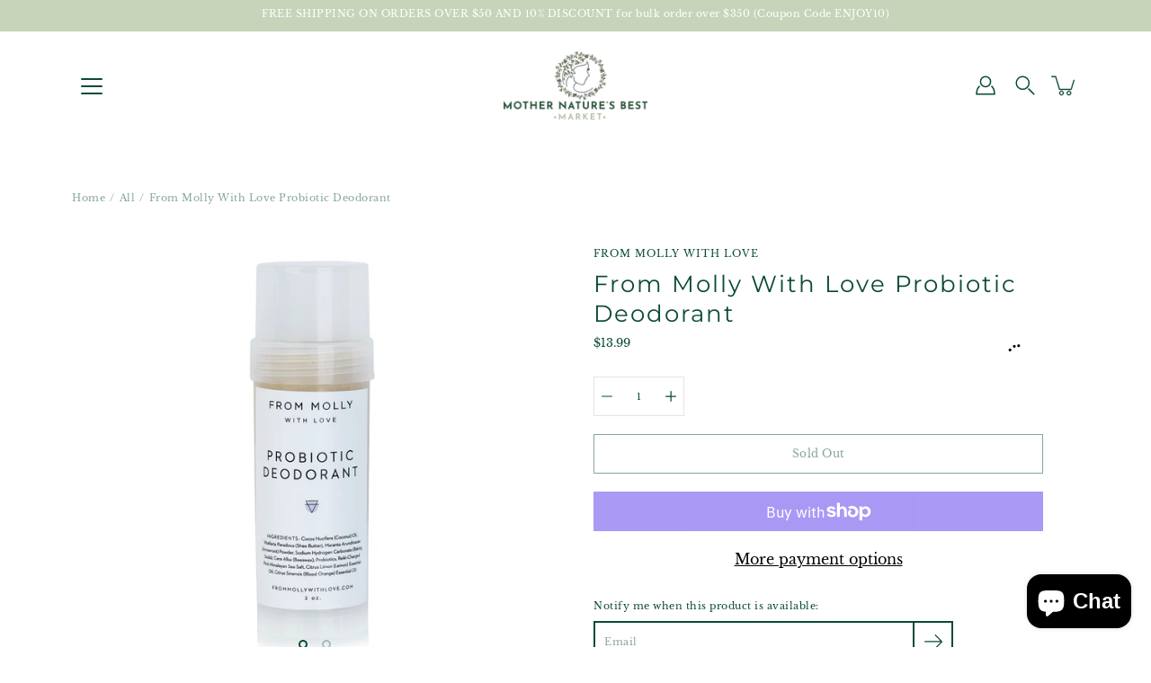

--- FILE ---
content_type: text/html; charset=utf-8
request_url: https://mothernaturesbestmarket.com/products/from-molly-with-love-probiotic-deodorant
body_size: 39443
content:
<!DOCTYPE html>
<html class="no-js no-touch" lang="en">

<head>
	<meta charset="utf-8">
	<meta http-equiv='X-UA-Compatible' content='IE=edge,chrome=1'>
	<meta name="viewport" content="width=device-width, height=device-height, initial-scale=1.0, minimum-scale=1.0">
	<link rel="canonical" href="https://mothernaturesbestmarket.com/products/from-molly-with-love-probiotic-deodorant">
	<link rel="prefetch" as="document" href="https://mothernaturesbestmarket.com">
	<link rel="preload" as="style" href="//mothernaturesbestmarket.com/cdn/shop/t/22/assets/theme.css?v=89985004958012642981664044594">
	<link rel="preload" as="image" href="//mothernaturesbestmarket.com/cdn/shop/t/22/assets/loader.svg?v=29761675971112988911629916299">
	<link rel="preload" as="script" href="//mothernaturesbestmarket.com/cdn/shop/t/22/assets/lazysizes.min.js?v=111431644619468174291629916298">
	<link rel="preload" as="script" href="//mothernaturesbestmarket.com/cdn/shop/t/22/assets/shop.js?v=19414504349609087081644608244">

	<link rel="dns-prefetch" href="https://cdn.shopify.com">
	<link rel="dns-prefetch" href="https://v.shopify.com">
	<link rel="dns-prefetch" href="https://fonts.googleapis.com" crossorigin>
	<link rel="dns-prefetch" href="https://cdn.shopifycloud.com">
	<link rel="dns-prefetch" href="https://cdnjs.cloudflare.com">
	<link rel="dns-prefetch" href="https://www.google-analytics.com">
	<link rel="preconnect" href="https://fonts.shopifycdn.com" crossorigin>
	<link rel="preconnect" href="https://ajax.googleapis.com">
	<link rel="preconnect" href="https://customjs.s.asaplabs.io">
	<link rel="dns-prefetch" href="https://maps.googleapis.com">
	<link rel="dns-prefetch" href="https://maps.gstatic.com">
	<link rel="dns-prefetch" href="https://monorail-edge.shopifysvc.com">
    <link rel="stylesheet" href="https://use.typekit.net/uxa3yie.css"><link rel="dns-prefetch" href="https://productreviews.shopifycdn.com"><title>From Molly With Love Probiotic Deodorant - Mother Nature&#39;s Best Market &ndash; Mother Nature&#39;s Best Market™</title><link rel="shortcut icon" href="//mothernaturesbestmarket.com/cdn/shop/files/MNB_Market_Logo_TM_290x_2x_10a42855-3acd-40cd-9083-edbe56bffb9e_32x32.png?v=1625074693" type="image/png"><meta name="description" content="If you are switching to natural products, start with probiotic deodorant. This deodorant works so well because the GOOD bacteria in probiotics keep the bad (smelly) bacteria at bay."><!-- /snippets/social-meta-tags.liquid -->




<meta property="og:site_name" content="Mother Nature&#39;s Best Market™">
<meta property="og:url" content="https://mothernaturesbestmarket.com/products/from-molly-with-love-probiotic-deodorant">
<meta property="og:title" content="From Molly With Love Probiotic Deodorant - Mother Nature&#39;s Best Market">
<meta property="og:type" content="product">
<meta property="og:description" content="If you are switching to natural products, start with probiotic deodorant. This deodorant works so well because the GOOD bacteria in probiotics keep the bad (smelly) bacteria at bay.">

  <meta property="og:price:amount" content="13.99">
  <meta property="og:price:currency" content="USD">

<meta property="og:image" content="http://mothernaturesbestmarket.com/cdn/shop/products/Probiotic-Deodorant_Front_1200x1200.jpg?v=1562873078"><meta property="og:image" content="http://mothernaturesbestmarket.com/cdn/shop/products/Probiotic-Deodorant_Side_1200x1200.jpg?v=1562873083">
<meta property="og:image:secure_url" content="https://mothernaturesbestmarket.com/cdn/shop/products/Probiotic-Deodorant_Front_1200x1200.jpg?v=1562873078"><meta property="og:image:secure_url" content="https://mothernaturesbestmarket.com/cdn/shop/products/Probiotic-Deodorant_Side_1200x1200.jpg?v=1562873083">


<meta name="twitter:card" content="summary_large_image">
<meta name="twitter:title" content="From Molly With Love Probiotic Deodorant - Mother Nature&#39;s Best Market">
<meta name="twitter:description" content="If you are switching to natural products, start with probiotic deodorant. This deodorant works so well because the GOOD bacteria in probiotics keep the bad (smelly) bacteria at bay.">
<link rel="preload" as="font" href="//mothernaturesbestmarket.com/cdn/fonts/montserrat/montserrat_n4.81949fa0ac9fd2021e16436151e8eaa539321637.woff2" type="font/woff2" crossorigin>
<link rel="preload" as="font" href="//mothernaturesbestmarket.com/cdn/fonts/libre_baskerville/librebaskerville_n4.2ec9ee517e3ce28d5f1e6c6e75efd8a97e59c189.woff2" type="font/woff2" crossorigin><link rel="preload" as="font" href="//mothernaturesbestmarket.com/cdn/fonts/montserrat/montserrat_n7.3c434e22befd5c18a6b4afadb1e3d77c128c7939.woff2" type="font/woff2" crossorigin><link rel="preload" as="font" href="//mothernaturesbestmarket.com/cdn/fonts/montserrat/montserrat_i4.5a4ea298b4789e064f62a29aafc18d41f09ae59b.woff2" type="font/woff2" crossorigin><link rel="preload" as="font" href="//mothernaturesbestmarket.com/cdn/fonts/montserrat/montserrat_i7.a0d4a463df4f146567d871890ffb3c80408e7732.woff2" type="font/woff2" crossorigin><link rel="preload" as="font" href="//mothernaturesbestmarket.com/cdn/fonts/libre_baskerville/librebaskerville_i4.9b1c62038123f2ff89e0d72891fc2421add48a40.woff2" type="font/woff2" crossorigin><link rel="preload" as="font" href="//mothernaturesbestmarket.com/cdn/fonts/libre_baskerville/librebaskerville_n7.eb83ab550f8363268d3cb412ad3d4776b2bc22b9.woff2" type="font/woff2" crossorigin><style data-shopify>
	:root {
		---color-background: #ffffff;
		---color-background-alpha-25: rgba(255, 255, 255, 0.25);
		---color-background-alpha-35: rgba(255, 255, 255, 0.35);
		---color-background-alpha-60: rgba(255, 255, 255, 0.6);
		---color-background-overlay: rgba(255, 255, 255, 0.9);
		---color-background-table-header: #808080;
		---color-heading: #0a4b33;
		---color-text: #0a4b33;
		---color-text-alpha-5: rgba(10, 75, 51, 0.05);
		---color-text-alpha-8: rgba(10, 75, 51, 0.08);
		---color-text-alpha-10: rgba(10, 75, 51, 0.1);
		---color-text-alpha-25: rgba(10, 75, 51, 0.25);
		---color-text-alpha-30: rgba(10, 75, 51, 0.3);
		---color-text-alpha-55: rgba(10, 75, 51, 0.55);
		---color-text-alpha-60: rgba(10, 75, 51, 0.6);
		---color-label: rgba(10, 75, 51, 0.8);
		---color-input-placeholder: rgba(10, 75, 51, 0.5);
		---color-cart-text: rgba(10, 75, 51, 0.6);
		---color-border: #e4e4e4;
		---color-border-dark: #8b8b8b;
		---color-error: #93bfaf;
		---color-badge-text: #fff;
		---color-badge-bg: #c8d4b9;
		---color-button-primary-bg: #0a4b33;
		---color-button-primary-text: #fff;
		---color-button-primary-border: #0a4b33;
		---color-button-secondary-bg: #c8d4b9;
		---color-button-secondary-text: #fff;
		---color-button-secondary-border: #c8d4b9;
		---color-button-alt-bg: transparent;
		---color-button-alt-text: #0a4b33;
		---color-button-alt-border: #0a4b33;
		---color-search-overlay: rgba(51, 51, 51, 0.5);

		---body-letter-spacing: 0.5px;
		---heading-letter-spacing: 2px;

		---body-font-family: "Libre Baskerville", serif;  
		---heading-font-family: Montserrat, sans-serif;

		---body-font-weight: 400;
		---heading-font-weight: 400;

		---body-font-style: normal;
		---heading-font-style: normal;

		---body-font-weight-medium: 400;
		---body-font-weight-bold: 700;

		---heading-font-weight-bold: 700;

		---font-adjust-body: 0.8;
		---font-adjust-heading: 0.8;

		---image-size: cover;
		---image-aspect-ratio: 100%;
		---image-aspect-ratio-half: 50%;

		---icon-loader: url( "//mothernaturesbestmarket.com/cdn/shop/t/22/assets/loader.svg?v=29761675971112988911629916299" );
		---icon-check: url( "//mothernaturesbestmarket.com/cdn/shop/t/22/assets/icon-check.svg?5387" );
		---icon-zoom-in: url( "//mothernaturesbestmarket.com/cdn/shop/t/22/assets/icon-zoom-in.svg?v=66463440030260818311629916296" );
		---icon-zoom-out: url( "//mothernaturesbestmarket.com/cdn/shop/t/22/assets/icon-zoom-out.svg?v=19447117299412374421629916296" );

		--header-height: 120px;
		--collection-featured-block-height: none;

		
		--overlay-color: #000;
		--overlay-opacity: 0;
	}

	@font-face {
  font-family: Montserrat;
  font-weight: 400;
  font-style: normal;
  font-display: swap;
  src: url("//mothernaturesbestmarket.com/cdn/fonts/montserrat/montserrat_n4.81949fa0ac9fd2021e16436151e8eaa539321637.woff2") format("woff2"),
       url("//mothernaturesbestmarket.com/cdn/fonts/montserrat/montserrat_n4.a6c632ca7b62da89c3594789ba828388aac693fe.woff") format("woff");
}

	@font-face {
  font-family: "Libre Baskerville";
  font-weight: 400;
  font-style: normal;
  font-display: swap;
  src: url("//mothernaturesbestmarket.com/cdn/fonts/libre_baskerville/librebaskerville_n4.2ec9ee517e3ce28d5f1e6c6e75efd8a97e59c189.woff2") format("woff2"),
       url("//mothernaturesbestmarket.com/cdn/fonts/libre_baskerville/librebaskerville_n4.323789551b85098885c8eccedfb1bd8f25f56007.woff") format("woff");
}

@font-face {
  font-family: Montserrat;
  font-weight: 700;
  font-style: normal;
  font-display: swap;
  src: url("//mothernaturesbestmarket.com/cdn/fonts/montserrat/montserrat_n7.3c434e22befd5c18a6b4afadb1e3d77c128c7939.woff2") format("woff2"),
       url("//mothernaturesbestmarket.com/cdn/fonts/montserrat/montserrat_n7.5d9fa6e2cae713c8fb539a9876489d86207fe957.woff") format("woff");
}

@font-face {
  font-family: Montserrat;
  font-weight: 400;
  font-style: italic;
  font-display: swap;
  src: url("//mothernaturesbestmarket.com/cdn/fonts/montserrat/montserrat_i4.5a4ea298b4789e064f62a29aafc18d41f09ae59b.woff2") format("woff2"),
       url("//mothernaturesbestmarket.com/cdn/fonts/montserrat/montserrat_i4.072b5869c5e0ed5b9d2021e4c2af132e16681ad2.woff") format("woff");
}

@font-face {
  font-family: Montserrat;
  font-weight: 700;
  font-style: italic;
  font-display: swap;
  src: url("//mothernaturesbestmarket.com/cdn/fonts/montserrat/montserrat_i7.a0d4a463df4f146567d871890ffb3c80408e7732.woff2") format("woff2"),
       url("//mothernaturesbestmarket.com/cdn/fonts/montserrat/montserrat_i7.f6ec9f2a0681acc6f8152c40921d2a4d2e1a2c78.woff") format("woff");
}

@font-face {
  font-family: "Libre Baskerville";
  font-weight: 700;
  font-style: normal;
  font-display: swap;
  src: url("//mothernaturesbestmarket.com/cdn/fonts/libre_baskerville/librebaskerville_n7.eb83ab550f8363268d3cb412ad3d4776b2bc22b9.woff2") format("woff2"),
       url("//mothernaturesbestmarket.com/cdn/fonts/libre_baskerville/librebaskerville_n7.5bb0de4f2b64b2f68c7e0de8d18bc3455494f553.woff") format("woff");
}

@font-face {
  font-family: "Libre Baskerville";
  font-weight: 400;
  font-style: italic;
  font-display: swap;
  src: url("//mothernaturesbestmarket.com/cdn/fonts/libre_baskerville/librebaskerville_i4.9b1c62038123f2ff89e0d72891fc2421add48a40.woff2") format("woff2"),
       url("//mothernaturesbestmarket.com/cdn/fonts/libre_baskerville/librebaskerville_i4.d5032f0d77e668619cab9a3b6ff7c45700fd5f7c.woff") format("woff");
}

</style>

<link href="//mothernaturesbestmarket.com/cdn/shop/t/22/assets/theme.css?v=89985004958012642981664044594" rel="stylesheet" type="text/css" media="all" /><script type="text/javascript">
    if (window.MSInputMethodContext && document.documentMode) {
      var scripts = document.getElementsByTagName('script')[0];
      var polyfill = document.createElement("script");
      polyfill.defer = true;
      polyfill.src = "//mothernaturesbestmarket.com/cdn/shop/t/22/assets/ie11.js?v=144489047535103983231629916297";

      scripts.parentNode.insertBefore(polyfill, scripts);

      document.documentElement.classList.add('ie11');
    } else {
      document.documentElement.className = document.documentElement.className.replace('no-js', 'js');
    }

    window.theme = {
      info: {
        name: 'Modular'
      },
      version: '2.0.0',
      routes: {
        root_url: "\/",
        search_url: "\/search",
        product_recommendations_url: "\/recommendations\/products"
      },
      translations: {
        add_to_cart: "Add to Cart",
        load_more: "Load More",
        form_submit: "Add to Cart",
        form_submit_error: "Woops!",
        form_submit_error_details: "Sorry, looks like we don\u0026#39;t have enough of this product. Please try adding fewer items to your cart.",
        cart_title: "Shopping Cart",
        cart_empty: "Your cart is empty",
        cart_acceptance_error: "You must accept our terms and conditions.",
        continue_shopping: "Continue Shopping",
        on_sale: "Sale",
        unit_price_separator: "per",
        sold_out: "Sold out",
        unavailable: "Unavailable",
        results_products: "Products",
        results_pages: "Pages",
        results_articles: "Articles",
        no_results: "No results found",
        previous: "Previous",
        next: "Next",
        view_all: "View all"
      },
      icons: {
        arrow: '<svg aria-hidden="true" focusable="false" role="presentation" class="icon icon-arrow" viewBox="0 0 1024 1024"><path d="M926.553 256.428c25.96-23.409 62.316-19.611 83.605 7.033 20.439 25.582 18.251 61.132-6.623 83.562l-467.01 421.128c-22.547 20.331-56.39 19.789-78.311-1.237L19.143 345.786c-24.181-23.193-25.331-58.79-4.144-83.721 22.077-25.978 58.543-28.612 83.785-4.402l400.458 384.094 427.311-385.33z"/></svg>',
        arrowSlider: '<svg aria-hidden="true" focusable="false" role="presentation" class="icon icon-submit" viewBox="0 0 1024 1024"><path d="M1023.998 511.724v-6.44a4.818 4.818 0 00-1.605-3.215l-.005-.005c0-1.61-1.61-1.61-1.61-3.22s-1.61-1.61-1.61-3.22c-.89 0-1.61-.72-1.61-1.61L652.074 115.649c-6.058-5.789-14.286-9.354-23.346-9.354s-17.288 3.564-23.358 9.366l.013-.013c-6.101 5.61-9.909 13.631-9.909 22.541s3.81 16.931 9.888 22.52l.022.02 307.522 318.793H32.201C14.416 479.522 0 493.939 0 511.723s14.417 32.201 32.201 32.201h887.145L605.384 862.717a32.062 32.062 0 00-8.429 21.72c0 9.19 3.851 17.481 10.025 23.347l.014.013c5.61 6.101 13.631 9.909 22.541 9.909s16.931-3.81 22.52-9.888l.02-.022 363.874-370.315c0-1.61 0-1.61 1.61-3.22.89 0 1.61-.72 1.61-1.61 0-1.61 1.61-1.61 1.61-3.22h1.61v-3.22a4.81 4.81 0 001.608-3.203l.002-.017v-11.27z"/></svg>',
        arrowNavSlider: 'M0.0776563715,49.6974826 L0.0776563715,50.3266624 C0.0882978908,50.4524827 0.146435015,50.5626537 0.234305795,50.6407437 C0.234697028,50.7982538 0.39181593,50.7982538 0.39181593,50.9556075 C0.39181593,51.1129611 0.548934833,51.1127264 0.548934833,51.27008 C0.636101395,51.27008 0.706053735,51.3405018 0.706053735,51.4271989 L36.3981789,88.377449 C36.9898787,88.9427015 37.7935482,89.2908983 38.6778897,89.2908983 C39.5622313,89.2908983 40.3661354,88.9429363 40.9590089,88.3761189 C41.5534473,87.8297238 41.9253528,87.0464767 41.9253528,86.1759065 C41.9253528,85.3053363 41.5534473,84.5227934 40.9597131,83.9766331 L10.297036,52.0652206 L96.9330092,52.8421298 C98.6696895,52.8421298 100.077578,51.4342411 100.077578,49.6975608 C100.077578,47.9608805 98.6696895,46.5529919 96.9330092,46.5529919 L10.297036,46.5529919 L40.9578352,15.4206794 C41.4680804,14.8636428 41.7811445,14.1180323 41.7811445,13.299496 C41.7811445,12.4018526 41.4053267,11.5926276 40.8022812,11.0197852 C40.2533823,10.422843 39.4701352,10.0509375 38.599565,10.0509375 C37.7289948,10.0509375 36.9464519,10.422843 36.4002916,11.0165771 L36.3981007,11.018768 L0.863172638,47.1829542 C0.863172638,47.3400731 0.863172638,47.3400731 0.706053735,47.4974267 C0.618887173,47.4974267 0.548934833,47.5678485 0.548934833,47.6545456 C0.548934833,47.8116645 0.39181593,47.8116645 0.39181593,47.9690181 L0.234697028,47.9690181 L0.234697028,48.2834907 C0.146356768,48.3619719 0.0882196443,48.4723777 0.077578125,48.5964766 L0.077578125,49.6984215 L0.0776563715,49.6974826 Z',
        arrowLong: '<svg aria-hidden="true" focusable="false" role="presentation" class="icon icon-arrow-long" viewBox="0 0 1024 1024"><path d="M525.379 1020.065l114.69-110.279c7.645-7.353 7.645-18.379 0-25.732s-19.113-7.353-26.762 0l-82.194 77.195V18.379C531.113 7.35 523.468 0 512 0s-19.113 7.353-19.113 18.379v942.87l-82.194-79.033c-7.645-7.353-19.113-7.353-26.762 0-3.823 3.676-5.734 9.191-5.734 12.868s1.911 9.191 5.734 12.868l114.69 110.279c7.645 7.353 19.113 7.353 26.762 1.838z"/></svg>',
        check: '<svg aria-hidden="true" focusable="false" role="presentation" class="icon icon-check" viewBox="0 0 1317 1024"><path d="M1277.067 47.359c-42.785-42.731-112.096-42.731-154.88 0L424.495 745.781l-232.32-233.782c-43.178-40.234-110.463-39.047-152.195 2.685s-42.919 109.017-2.685 152.195L347.056 976.64c42.785 42.731 112.096 42.731 154.88 0l775.132-774.401c42.731-42.785 42.731-112.096 0-154.88z"/></svg>',
        close: '<svg aria-hidden="true" focusable="false" role="presentation" class="icon icon-close" viewBox="0 0 1024 1024"><path d="M446.174 512L13.632 79.458c-18.177-18.177-18.177-47.649 0-65.826s47.649-18.177 65.826 0L512 446.174 944.542 13.632c18.177-18.177 47.649-18.177 65.826 0s18.177 47.649 0 65.826L577.826 512l432.542 432.542c18.177 18.177 18.177 47.649 0 65.826s-47.649 18.177-65.826 0L512 577.826 79.458 1010.368c-18.177 18.177-47.649 18.177-65.826 0s-18.177-47.649 0-65.826L446.174 512z"/></svg>',
        plus: '<svg aria-hidden="true" focusable="false" role="presentation" class="icon icon-plus" viewBox="0 0 1024 1024"><path d="M465.066 465.067l.001-411.166c-.005-.407-.005-.407-.006-.805 0-29.324 23.796-53.095 53.149-53.095s53.149 23.771 53.149 53.095c-.001.365-.001.365-.004.524l-.009 411.446 398.754.001c.407-.005.407-.005.805-.006 29.324 0 53.095 23.796 53.095 53.149s-23.771 53.149-53.095 53.149c-.365-.001-.365-.001-.524-.004l-399.037-.009-.009 396.75a53.99 53.99 0 01.071 2.762c0 29.35-23.817 53.142-53.197 53.142-28.299 0-51.612-22.132-53.124-50.361l-.044-.832.583-.382-.586.017c-.02-.795-.02-.795-.024-1.59.011-1.42.011-1.42.05-1.933l.001-397.576-409.162-.009c-1.378.059-1.378.059-2.762.071-29.35 0-53.142-23.817-53.142-53.197 0-28.299 22.132-51.612 50.361-53.124l.832-.044.382.583-.017-.586c.795-.02.795-.02 1.59-.024 1.42.011 1.42.011 1.933.05l409.986.001z"/></svg>',
        minus: '<svg aria-hidden="true" focusable="false" role="presentation" class="icon icon-minus" viewBox="0 0 1024 1024"><path d="M51.573 459.468l-.017-.585c.795-.02.795-.02 1.59-.024 1.42.011 1.42.011 1.933.05l915.021.002c.407-.005.407-.005.805-.006 29.324 0 53.095 23.771 53.095 53.095s-23.771 53.095-53.095 53.095c-.365-.001-.365-.001-.524-.004l-914.477-.021c-1.378.059-1.378.059-2.762.071C23.792 565.141 0 541.348 0 511.999c0-28.271 22.132-51.558 50.361-53.069l.832-.044.382.582z"/></svg>',
        blank: "\/\/mothernaturesbestmarket.com\/cdn\/shop\/t\/22\/assets\/blank_1x1.gif?v=50849316544257392421629916291"
      },
      settings: {
        enableAcceptTerms: false,
        enableAjaxCart: true,
        enableColorSwatches: false,
        enablePaymentButton: true,
        enableVideoLooping: true,
        enableTextAnimations: false,
        enableGridItemsAnimations: false,
        enableSearch: true,
        enableYotpo: false,
        showProductDescription: true,
        showQuickView: false,
        showQuantity: true,
        showReviews: true,
        yotpoId: "",
        imageAspectRatio: 1,
        imageBackgroundSize: "cover",
        productBadgeStyle: "rectangle",
        searchType: "product",
        productTitlePosition: "center"
      }
    };
    window.isTouch = false;
    window.moneyFormat = "${{amount}}";
    window.slate = window.slate || {};
    window.lazySizesConfig = {
      loadHidden: false,
      hFac: 0.5,
      expFactor: 2,
      preloadAfterLoad: true,
      customMedia: {
        '--phone': '(max-width: 640px)',
        '--tablet': '(min-width: 641px) and (max-width: 1023px)',
        '--lap': '(min-width: 1024px)'
      }
    }
  </script>
  <script src="//mothernaturesbestmarket.com/cdn/shop/t/22/assets/lazysizes.min.js?v=111431644619468174291629916298" async></script>
  <script src="//mothernaturesbestmarket.com/cdn/shop/t/22/assets/shop.js?v=19414504349609087081644608244" defer></script><script>window.performance && window.performance.mark && window.performance.mark('shopify.content_for_header.start');</script><meta name="google-site-verification" content="EBFsUI-yLnXJd8dNKEZeEcI_T4cl5WXQlzPaAFUlFnA">
<meta id="shopify-digital-wallet" name="shopify-digital-wallet" content="/15158640694/digital_wallets/dialog">
<meta name="shopify-checkout-api-token" content="ff964561ce867e7c8559dc23ac615280">
<meta id="in-context-paypal-metadata" data-shop-id="15158640694" data-venmo-supported="false" data-environment="production" data-locale="en_US" data-paypal-v4="true" data-currency="USD">
<link rel="alternate" type="application/json+oembed" href="https://mothernaturesbestmarket.com/products/from-molly-with-love-probiotic-deodorant.oembed">
<script async="async" src="/checkouts/internal/preloads.js?locale=en-US"></script>
<link rel="preconnect" href="https://shop.app" crossorigin="anonymous">
<script async="async" src="https://shop.app/checkouts/internal/preloads.js?locale=en-US&shop_id=15158640694" crossorigin="anonymous"></script>
<script id="apple-pay-shop-capabilities" type="application/json">{"shopId":15158640694,"countryCode":"US","currencyCode":"USD","merchantCapabilities":["supports3DS"],"merchantId":"gid:\/\/shopify\/Shop\/15158640694","merchantName":"Mother Nature's Best Market™","requiredBillingContactFields":["postalAddress","email"],"requiredShippingContactFields":["postalAddress","email"],"shippingType":"shipping","supportedNetworks":["visa","masterCard","amex","discover","elo","jcb"],"total":{"type":"pending","label":"Mother Nature's Best Market™","amount":"1.00"},"shopifyPaymentsEnabled":true,"supportsSubscriptions":true}</script>
<script id="shopify-features" type="application/json">{"accessToken":"ff964561ce867e7c8559dc23ac615280","betas":["rich-media-storefront-analytics"],"domain":"mothernaturesbestmarket.com","predictiveSearch":true,"shopId":15158640694,"locale":"en"}</script>
<script>var Shopify = Shopify || {};
Shopify.shop = "mother-natures-best-market.myshopify.com";
Shopify.locale = "en";
Shopify.currency = {"active":"USD","rate":"1.0"};
Shopify.country = "US";
Shopify.theme = {"name":"Shopifycode with XP Product Vendor Link Fix","id":126134124738,"schema_name":"Modular","schema_version":"2.0.0","theme_store_id":849,"role":"main"};
Shopify.theme.handle = "null";
Shopify.theme.style = {"id":null,"handle":null};
Shopify.cdnHost = "mothernaturesbestmarket.com/cdn";
Shopify.routes = Shopify.routes || {};
Shopify.routes.root = "/";</script>
<script type="module">!function(o){(o.Shopify=o.Shopify||{}).modules=!0}(window);</script>
<script>!function(o){function n(){var o=[];function n(){o.push(Array.prototype.slice.apply(arguments))}return n.q=o,n}var t=o.Shopify=o.Shopify||{};t.loadFeatures=n(),t.autoloadFeatures=n()}(window);</script>
<script>
  window.ShopifyPay = window.ShopifyPay || {};
  window.ShopifyPay.apiHost = "shop.app\/pay";
  window.ShopifyPay.redirectState = null;
</script>
<script id="shop-js-analytics" type="application/json">{"pageType":"product"}</script>
<script defer="defer" async type="module" src="//mothernaturesbestmarket.com/cdn/shopifycloud/shop-js/modules/v2/client.init-shop-cart-sync_DtuiiIyl.en.esm.js"></script>
<script defer="defer" async type="module" src="//mothernaturesbestmarket.com/cdn/shopifycloud/shop-js/modules/v2/chunk.common_CUHEfi5Q.esm.js"></script>
<script type="module">
  await import("//mothernaturesbestmarket.com/cdn/shopifycloud/shop-js/modules/v2/client.init-shop-cart-sync_DtuiiIyl.en.esm.js");
await import("//mothernaturesbestmarket.com/cdn/shopifycloud/shop-js/modules/v2/chunk.common_CUHEfi5Q.esm.js");

  window.Shopify.SignInWithShop?.initShopCartSync?.({"fedCMEnabled":true,"windoidEnabled":true});

</script>
<script defer="defer" async type="module" src="//mothernaturesbestmarket.com/cdn/shopifycloud/shop-js/modules/v2/client.payment-terms_CAtGlQYS.en.esm.js"></script>
<script defer="defer" async type="module" src="//mothernaturesbestmarket.com/cdn/shopifycloud/shop-js/modules/v2/chunk.common_CUHEfi5Q.esm.js"></script>
<script defer="defer" async type="module" src="//mothernaturesbestmarket.com/cdn/shopifycloud/shop-js/modules/v2/chunk.modal_BewljZkx.esm.js"></script>
<script type="module">
  await import("//mothernaturesbestmarket.com/cdn/shopifycloud/shop-js/modules/v2/client.payment-terms_CAtGlQYS.en.esm.js");
await import("//mothernaturesbestmarket.com/cdn/shopifycloud/shop-js/modules/v2/chunk.common_CUHEfi5Q.esm.js");
await import("//mothernaturesbestmarket.com/cdn/shopifycloud/shop-js/modules/v2/chunk.modal_BewljZkx.esm.js");

  
</script>
<script>
  window.Shopify = window.Shopify || {};
  if (!window.Shopify.featureAssets) window.Shopify.featureAssets = {};
  window.Shopify.featureAssets['shop-js'] = {"shop-cart-sync":["modules/v2/client.shop-cart-sync_DFoTY42P.en.esm.js","modules/v2/chunk.common_CUHEfi5Q.esm.js"],"init-fed-cm":["modules/v2/client.init-fed-cm_D2UNy1i2.en.esm.js","modules/v2/chunk.common_CUHEfi5Q.esm.js"],"init-shop-email-lookup-coordinator":["modules/v2/client.init-shop-email-lookup-coordinator_BQEe2rDt.en.esm.js","modules/v2/chunk.common_CUHEfi5Q.esm.js"],"shop-cash-offers":["modules/v2/client.shop-cash-offers_3CTtReFF.en.esm.js","modules/v2/chunk.common_CUHEfi5Q.esm.js","modules/v2/chunk.modal_BewljZkx.esm.js"],"shop-button":["modules/v2/client.shop-button_C6oxCjDL.en.esm.js","modules/v2/chunk.common_CUHEfi5Q.esm.js"],"init-windoid":["modules/v2/client.init-windoid_5pix8xhK.en.esm.js","modules/v2/chunk.common_CUHEfi5Q.esm.js"],"avatar":["modules/v2/client.avatar_BTnouDA3.en.esm.js"],"init-shop-cart-sync":["modules/v2/client.init-shop-cart-sync_DtuiiIyl.en.esm.js","modules/v2/chunk.common_CUHEfi5Q.esm.js"],"shop-toast-manager":["modules/v2/client.shop-toast-manager_BYv_8cH1.en.esm.js","modules/v2/chunk.common_CUHEfi5Q.esm.js"],"pay-button":["modules/v2/client.pay-button_FnF9EIkY.en.esm.js","modules/v2/chunk.common_CUHEfi5Q.esm.js"],"shop-login-button":["modules/v2/client.shop-login-button_CH1KUpOf.en.esm.js","modules/v2/chunk.common_CUHEfi5Q.esm.js","modules/v2/chunk.modal_BewljZkx.esm.js"],"init-customer-accounts-sign-up":["modules/v2/client.init-customer-accounts-sign-up_aj7QGgYS.en.esm.js","modules/v2/client.shop-login-button_CH1KUpOf.en.esm.js","modules/v2/chunk.common_CUHEfi5Q.esm.js","modules/v2/chunk.modal_BewljZkx.esm.js"],"init-shop-for-new-customer-accounts":["modules/v2/client.init-shop-for-new-customer-accounts_NbnYRf_7.en.esm.js","modules/v2/client.shop-login-button_CH1KUpOf.en.esm.js","modules/v2/chunk.common_CUHEfi5Q.esm.js","modules/v2/chunk.modal_BewljZkx.esm.js"],"init-customer-accounts":["modules/v2/client.init-customer-accounts_ppedhqCH.en.esm.js","modules/v2/client.shop-login-button_CH1KUpOf.en.esm.js","modules/v2/chunk.common_CUHEfi5Q.esm.js","modules/v2/chunk.modal_BewljZkx.esm.js"],"shop-follow-button":["modules/v2/client.shop-follow-button_CMIBBa6u.en.esm.js","modules/v2/chunk.common_CUHEfi5Q.esm.js","modules/v2/chunk.modal_BewljZkx.esm.js"],"lead-capture":["modules/v2/client.lead-capture_But0hIyf.en.esm.js","modules/v2/chunk.common_CUHEfi5Q.esm.js","modules/v2/chunk.modal_BewljZkx.esm.js"],"checkout-modal":["modules/v2/client.checkout-modal_BBxc70dQ.en.esm.js","modules/v2/chunk.common_CUHEfi5Q.esm.js","modules/v2/chunk.modal_BewljZkx.esm.js"],"shop-login":["modules/v2/client.shop-login_hM3Q17Kl.en.esm.js","modules/v2/chunk.common_CUHEfi5Q.esm.js","modules/v2/chunk.modal_BewljZkx.esm.js"],"payment-terms":["modules/v2/client.payment-terms_CAtGlQYS.en.esm.js","modules/v2/chunk.common_CUHEfi5Q.esm.js","modules/v2/chunk.modal_BewljZkx.esm.js"]};
</script>
<script id="__st">var __st={"a":15158640694,"offset":-21600,"reqid":"b309406a-bee7-42c3-a510-2eb200bfe004-1767130334","pageurl":"mothernaturesbestmarket.com\/products\/from-molly-with-love-probiotic-deodorant","u":"d6455d24ee4e","p":"product","rtyp":"product","rid":2208629850166};</script>
<script>window.ShopifyPaypalV4VisibilityTracking = true;</script>
<script id="captcha-bootstrap">!function(){'use strict';const t='contact',e='account',n='new_comment',o=[[t,t],['blogs',n],['comments',n],[t,'customer']],c=[[e,'customer_login'],[e,'guest_login'],[e,'recover_customer_password'],[e,'create_customer']],r=t=>t.map((([t,e])=>`form[action*='/${t}']:not([data-nocaptcha='true']) input[name='form_type'][value='${e}']`)).join(','),a=t=>()=>t?[...document.querySelectorAll(t)].map((t=>t.form)):[];function s(){const t=[...o],e=r(t);return a(e)}const i='password',u='form_key',d=['recaptcha-v3-token','g-recaptcha-response','h-captcha-response',i],f=()=>{try{return window.sessionStorage}catch{return}},m='__shopify_v',_=t=>t.elements[u];function p(t,e,n=!1){try{const o=window.sessionStorage,c=JSON.parse(o.getItem(e)),{data:r}=function(t){const{data:e,action:n}=t;return t[m]||n?{data:e,action:n}:{data:t,action:n}}(c);for(const[e,n]of Object.entries(r))t.elements[e]&&(t.elements[e].value=n);n&&o.removeItem(e)}catch(o){console.error('form repopulation failed',{error:o})}}const l='form_type',E='cptcha';function T(t){t.dataset[E]=!0}const w=window,h=w.document,L='Shopify',v='ce_forms',y='captcha';let A=!1;((t,e)=>{const n=(g='f06e6c50-85a8-45c8-87d0-21a2b65856fe',I='https://cdn.shopify.com/shopifycloud/storefront-forms-hcaptcha/ce_storefront_forms_captcha_hcaptcha.v1.5.2.iife.js',D={infoText:'Protected by hCaptcha',privacyText:'Privacy',termsText:'Terms'},(t,e,n)=>{const o=w[L][v],c=o.bindForm;if(c)return c(t,g,e,D).then(n);var r;o.q.push([[t,g,e,D],n]),r=I,A||(h.body.append(Object.assign(h.createElement('script'),{id:'captcha-provider',async:!0,src:r})),A=!0)});var g,I,D;w[L]=w[L]||{},w[L][v]=w[L][v]||{},w[L][v].q=[],w[L][y]=w[L][y]||{},w[L][y].protect=function(t,e){n(t,void 0,e),T(t)},Object.freeze(w[L][y]),function(t,e,n,w,h,L){const[v,y,A,g]=function(t,e,n){const i=e?o:[],u=t?c:[],d=[...i,...u],f=r(d),m=r(i),_=r(d.filter((([t,e])=>n.includes(e))));return[a(f),a(m),a(_),s()]}(w,h,L),I=t=>{const e=t.target;return e instanceof HTMLFormElement?e:e&&e.form},D=t=>v().includes(t);t.addEventListener('submit',(t=>{const e=I(t);if(!e)return;const n=D(e)&&!e.dataset.hcaptchaBound&&!e.dataset.recaptchaBound,o=_(e),c=g().includes(e)&&(!o||!o.value);(n||c)&&t.preventDefault(),c&&!n&&(function(t){try{if(!f())return;!function(t){const e=f();if(!e)return;const n=_(t);if(!n)return;const o=n.value;o&&e.removeItem(o)}(t);const e=Array.from(Array(32),(()=>Math.random().toString(36)[2])).join('');!function(t,e){_(t)||t.append(Object.assign(document.createElement('input'),{type:'hidden',name:u})),t.elements[u].value=e}(t,e),function(t,e){const n=f();if(!n)return;const o=[...t.querySelectorAll(`input[type='${i}']`)].map((({name:t})=>t)),c=[...d,...o],r={};for(const[a,s]of new FormData(t).entries())c.includes(a)||(r[a]=s);n.setItem(e,JSON.stringify({[m]:1,action:t.action,data:r}))}(t,e)}catch(e){console.error('failed to persist form',e)}}(e),e.submit())}));const S=(t,e)=>{t&&!t.dataset[E]&&(n(t,e.some((e=>e===t))),T(t))};for(const o of['focusin','change'])t.addEventListener(o,(t=>{const e=I(t);D(e)&&S(e,y())}));const B=e.get('form_key'),M=e.get(l),P=B&&M;t.addEventListener('DOMContentLoaded',(()=>{const t=y();if(P)for(const e of t)e.elements[l].value===M&&p(e,B);[...new Set([...A(),...v().filter((t=>'true'===t.dataset.shopifyCaptcha))])].forEach((e=>S(e,t)))}))}(h,new URLSearchParams(w.location.search),n,t,e,['guest_login'])})(!0,!0)}();</script>
<script integrity="sha256-4kQ18oKyAcykRKYeNunJcIwy7WH5gtpwJnB7kiuLZ1E=" data-source-attribution="shopify.loadfeatures" defer="defer" src="//mothernaturesbestmarket.com/cdn/shopifycloud/storefront/assets/storefront/load_feature-a0a9edcb.js" crossorigin="anonymous"></script>
<script crossorigin="anonymous" defer="defer" src="//mothernaturesbestmarket.com/cdn/shopifycloud/storefront/assets/shopify_pay/storefront-65b4c6d7.js?v=20250812"></script>
<script data-source-attribution="shopify.dynamic_checkout.dynamic.init">var Shopify=Shopify||{};Shopify.PaymentButton=Shopify.PaymentButton||{isStorefrontPortableWallets:!0,init:function(){window.Shopify.PaymentButton.init=function(){};var t=document.createElement("script");t.src="https://mothernaturesbestmarket.com/cdn/shopifycloud/portable-wallets/latest/portable-wallets.en.js",t.type="module",document.head.appendChild(t)}};
</script>
<script data-source-attribution="shopify.dynamic_checkout.buyer_consent">
  function portableWalletsHideBuyerConsent(e){var t=document.getElementById("shopify-buyer-consent"),n=document.getElementById("shopify-subscription-policy-button");t&&n&&(t.classList.add("hidden"),t.setAttribute("aria-hidden","true"),n.removeEventListener("click",e))}function portableWalletsShowBuyerConsent(e){var t=document.getElementById("shopify-buyer-consent"),n=document.getElementById("shopify-subscription-policy-button");t&&n&&(t.classList.remove("hidden"),t.removeAttribute("aria-hidden"),n.addEventListener("click",e))}window.Shopify?.PaymentButton&&(window.Shopify.PaymentButton.hideBuyerConsent=portableWalletsHideBuyerConsent,window.Shopify.PaymentButton.showBuyerConsent=portableWalletsShowBuyerConsent);
</script>
<script>
  function portableWalletsCleanup(e){e&&e.src&&console.error("Failed to load portable wallets script "+e.src);var t=document.querySelectorAll("shopify-accelerated-checkout .shopify-payment-button__skeleton, shopify-accelerated-checkout-cart .wallet-cart-button__skeleton"),e=document.getElementById("shopify-buyer-consent");for(let e=0;e<t.length;e++)t[e].remove();e&&e.remove()}function portableWalletsNotLoadedAsModule(e){e instanceof ErrorEvent&&"string"==typeof e.message&&e.message.includes("import.meta")&&"string"==typeof e.filename&&e.filename.includes("portable-wallets")&&(window.removeEventListener("error",portableWalletsNotLoadedAsModule),window.Shopify.PaymentButton.failedToLoad=e,"loading"===document.readyState?document.addEventListener("DOMContentLoaded",window.Shopify.PaymentButton.init):window.Shopify.PaymentButton.init())}window.addEventListener("error",portableWalletsNotLoadedAsModule);
</script>

<script type="module" src="https://mothernaturesbestmarket.com/cdn/shopifycloud/portable-wallets/latest/portable-wallets.en.js" onError="portableWalletsCleanup(this)" crossorigin="anonymous"></script>
<script nomodule>
  document.addEventListener("DOMContentLoaded", portableWalletsCleanup);
</script>

<link id="shopify-accelerated-checkout-styles" rel="stylesheet" media="screen" href="https://mothernaturesbestmarket.com/cdn/shopifycloud/portable-wallets/latest/accelerated-checkout-backwards-compat.css" crossorigin="anonymous">
<style id="shopify-accelerated-checkout-cart">
        #shopify-buyer-consent {
  margin-top: 1em;
  display: inline-block;
  width: 100%;
}

#shopify-buyer-consent.hidden {
  display: none;
}

#shopify-subscription-policy-button {
  background: none;
  border: none;
  padding: 0;
  text-decoration: underline;
  font-size: inherit;
  cursor: pointer;
}

#shopify-subscription-policy-button::before {
  box-shadow: none;
}

      </style>

<script>window.performance && window.performance.mark && window.performance.mark('shopify.content_for_header.end');</script>
<script src="https://cdn.shopify.com/extensions/7bc9bb47-adfa-4267-963e-cadee5096caf/inbox-1252/assets/inbox-chat-loader.js" type="text/javascript" defer="defer"></script>
<link href="https://monorail-edge.shopifysvc.com" rel="dns-prefetch">
<script>(function(){if ("sendBeacon" in navigator && "performance" in window) {try {var session_token_from_headers = performance.getEntriesByType('navigation')[0].serverTiming.find(x => x.name == '_s').description;} catch {var session_token_from_headers = undefined;}var session_cookie_matches = document.cookie.match(/_shopify_s=([^;]*)/);var session_token_from_cookie = session_cookie_matches && session_cookie_matches.length === 2 ? session_cookie_matches[1] : "";var session_token = session_token_from_headers || session_token_from_cookie || "";function handle_abandonment_event(e) {var entries = performance.getEntries().filter(function(entry) {return /monorail-edge.shopifysvc.com/.test(entry.name);});if (!window.abandonment_tracked && entries.length === 0) {window.abandonment_tracked = true;var currentMs = Date.now();var navigation_start = performance.timing.navigationStart;var payload = {shop_id: 15158640694,url: window.location.href,navigation_start,duration: currentMs - navigation_start,session_token,page_type: "product"};window.navigator.sendBeacon("https://monorail-edge.shopifysvc.com/v1/produce", JSON.stringify({schema_id: "online_store_buyer_site_abandonment/1.1",payload: payload,metadata: {event_created_at_ms: currentMs,event_sent_at_ms: currentMs}}));}}window.addEventListener('pagehide', handle_abandonment_event);}}());</script>
<script id="web-pixels-manager-setup">(function e(e,d,r,n,o){if(void 0===o&&(o={}),!Boolean(null===(a=null===(i=window.Shopify)||void 0===i?void 0:i.analytics)||void 0===a?void 0:a.replayQueue)){var i,a;window.Shopify=window.Shopify||{};var t=window.Shopify;t.analytics=t.analytics||{};var s=t.analytics;s.replayQueue=[],s.publish=function(e,d,r){return s.replayQueue.push([e,d,r]),!0};try{self.performance.mark("wpm:start")}catch(e){}var l=function(){var e={modern:/Edge?\/(1{2}[4-9]|1[2-9]\d|[2-9]\d{2}|\d{4,})\.\d+(\.\d+|)|Firefox\/(1{2}[4-9]|1[2-9]\d|[2-9]\d{2}|\d{4,})\.\d+(\.\d+|)|Chrom(ium|e)\/(9{2}|\d{3,})\.\d+(\.\d+|)|(Maci|X1{2}).+ Version\/(15\.\d+|(1[6-9]|[2-9]\d|\d{3,})\.\d+)([,.]\d+|)( \(\w+\)|)( Mobile\/\w+|) Safari\/|Chrome.+OPR\/(9{2}|\d{3,})\.\d+\.\d+|(CPU[ +]OS|iPhone[ +]OS|CPU[ +]iPhone|CPU IPhone OS|CPU iPad OS)[ +]+(15[._]\d+|(1[6-9]|[2-9]\d|\d{3,})[._]\d+)([._]\d+|)|Android:?[ /-](13[3-9]|1[4-9]\d|[2-9]\d{2}|\d{4,})(\.\d+|)(\.\d+|)|Android.+Firefox\/(13[5-9]|1[4-9]\d|[2-9]\d{2}|\d{4,})\.\d+(\.\d+|)|Android.+Chrom(ium|e)\/(13[3-9]|1[4-9]\d|[2-9]\d{2}|\d{4,})\.\d+(\.\d+|)|SamsungBrowser\/([2-9]\d|\d{3,})\.\d+/,legacy:/Edge?\/(1[6-9]|[2-9]\d|\d{3,})\.\d+(\.\d+|)|Firefox\/(5[4-9]|[6-9]\d|\d{3,})\.\d+(\.\d+|)|Chrom(ium|e)\/(5[1-9]|[6-9]\d|\d{3,})\.\d+(\.\d+|)([\d.]+$|.*Safari\/(?![\d.]+ Edge\/[\d.]+$))|(Maci|X1{2}).+ Version\/(10\.\d+|(1[1-9]|[2-9]\d|\d{3,})\.\d+)([,.]\d+|)( \(\w+\)|)( Mobile\/\w+|) Safari\/|Chrome.+OPR\/(3[89]|[4-9]\d|\d{3,})\.\d+\.\d+|(CPU[ +]OS|iPhone[ +]OS|CPU[ +]iPhone|CPU IPhone OS|CPU iPad OS)[ +]+(10[._]\d+|(1[1-9]|[2-9]\d|\d{3,})[._]\d+)([._]\d+|)|Android:?[ /-](13[3-9]|1[4-9]\d|[2-9]\d{2}|\d{4,})(\.\d+|)(\.\d+|)|Mobile Safari.+OPR\/([89]\d|\d{3,})\.\d+\.\d+|Android.+Firefox\/(13[5-9]|1[4-9]\d|[2-9]\d{2}|\d{4,})\.\d+(\.\d+|)|Android.+Chrom(ium|e)\/(13[3-9]|1[4-9]\d|[2-9]\d{2}|\d{4,})\.\d+(\.\d+|)|Android.+(UC? ?Browser|UCWEB|U3)[ /]?(15\.([5-9]|\d{2,})|(1[6-9]|[2-9]\d|\d{3,})\.\d+)\.\d+|SamsungBrowser\/(5\.\d+|([6-9]|\d{2,})\.\d+)|Android.+MQ{2}Browser\/(14(\.(9|\d{2,})|)|(1[5-9]|[2-9]\d|\d{3,})(\.\d+|))(\.\d+|)|K[Aa][Ii]OS\/(3\.\d+|([4-9]|\d{2,})\.\d+)(\.\d+|)/},d=e.modern,r=e.legacy,n=navigator.userAgent;return n.match(d)?"modern":n.match(r)?"legacy":"unknown"}(),u="modern"===l?"modern":"legacy",c=(null!=n?n:{modern:"",legacy:""})[u],f=function(e){return[e.baseUrl,"/wpm","/b",e.hashVersion,"modern"===e.buildTarget?"m":"l",".js"].join("")}({baseUrl:d,hashVersion:r,buildTarget:u}),m=function(e){var d=e.version,r=e.bundleTarget,n=e.surface,o=e.pageUrl,i=e.monorailEndpoint;return{emit:function(e){var a=e.status,t=e.errorMsg,s=(new Date).getTime(),l=JSON.stringify({metadata:{event_sent_at_ms:s},events:[{schema_id:"web_pixels_manager_load/3.1",payload:{version:d,bundle_target:r,page_url:o,status:a,surface:n,error_msg:t},metadata:{event_created_at_ms:s}}]});if(!i)return console&&console.warn&&console.warn("[Web Pixels Manager] No Monorail endpoint provided, skipping logging."),!1;try{return self.navigator.sendBeacon.bind(self.navigator)(i,l)}catch(e){}var u=new XMLHttpRequest;try{return u.open("POST",i,!0),u.setRequestHeader("Content-Type","text/plain"),u.send(l),!0}catch(e){return console&&console.warn&&console.warn("[Web Pixels Manager] Got an unhandled error while logging to Monorail."),!1}}}}({version:r,bundleTarget:l,surface:e.surface,pageUrl:self.location.href,monorailEndpoint:e.monorailEndpoint});try{o.browserTarget=l,function(e){var d=e.src,r=e.async,n=void 0===r||r,o=e.onload,i=e.onerror,a=e.sri,t=e.scriptDataAttributes,s=void 0===t?{}:t,l=document.createElement("script"),u=document.querySelector("head"),c=document.querySelector("body");if(l.async=n,l.src=d,a&&(l.integrity=a,l.crossOrigin="anonymous"),s)for(var f in s)if(Object.prototype.hasOwnProperty.call(s,f))try{l.dataset[f]=s[f]}catch(e){}if(o&&l.addEventListener("load",o),i&&l.addEventListener("error",i),u)u.appendChild(l);else{if(!c)throw new Error("Did not find a head or body element to append the script");c.appendChild(l)}}({src:f,async:!0,onload:function(){if(!function(){var e,d;return Boolean(null===(d=null===(e=window.Shopify)||void 0===e?void 0:e.analytics)||void 0===d?void 0:d.initialized)}()){var d=window.webPixelsManager.init(e)||void 0;if(d){var r=window.Shopify.analytics;r.replayQueue.forEach((function(e){var r=e[0],n=e[1],o=e[2];d.publishCustomEvent(r,n,o)})),r.replayQueue=[],r.publish=d.publishCustomEvent,r.visitor=d.visitor,r.initialized=!0}}},onerror:function(){return m.emit({status:"failed",errorMsg:"".concat(f," has failed to load")})},sri:function(e){var d=/^sha384-[A-Za-z0-9+/=]+$/;return"string"==typeof e&&d.test(e)}(c)?c:"",scriptDataAttributes:o}),m.emit({status:"loading"})}catch(e){m.emit({status:"failed",errorMsg:(null==e?void 0:e.message)||"Unknown error"})}}})({shopId: 15158640694,storefrontBaseUrl: "https://mothernaturesbestmarket.com",extensionsBaseUrl: "https://extensions.shopifycdn.com/cdn/shopifycloud/web-pixels-manager",monorailEndpoint: "https://monorail-edge.shopifysvc.com/unstable/produce_batch",surface: "storefront-renderer",enabledBetaFlags: ["2dca8a86","a0d5f9d2"],webPixelsConfigList: [{"id":"477528296","configuration":"{\"config\":\"{\\\"pixel_id\\\":\\\"GT-5TG8CFH\\\",\\\"target_country\\\":\\\"US\\\",\\\"gtag_events\\\":[{\\\"type\\\":\\\"purchase\\\",\\\"action_label\\\":\\\"MC-R551D0JS11\\\"},{\\\"type\\\":\\\"page_view\\\",\\\"action_label\\\":\\\"MC-R551D0JS11\\\"},{\\\"type\\\":\\\"view_item\\\",\\\"action_label\\\":\\\"MC-R551D0JS11\\\"}],\\\"enable_monitoring_mode\\\":false}\"}","eventPayloadVersion":"v1","runtimeContext":"OPEN","scriptVersion":"b2a88bafab3e21179ed38636efcd8a93","type":"APP","apiClientId":1780363,"privacyPurposes":[],"dataSharingAdjustments":{"protectedCustomerApprovalScopes":["read_customer_address","read_customer_email","read_customer_name","read_customer_personal_data","read_customer_phone"]}},{"id":"51675368","eventPayloadVersion":"v1","runtimeContext":"LAX","scriptVersion":"1","type":"CUSTOM","privacyPurposes":["MARKETING"],"name":"Meta pixel (migrated)"},{"id":"70254824","eventPayloadVersion":"v1","runtimeContext":"LAX","scriptVersion":"1","type":"CUSTOM","privacyPurposes":["ANALYTICS"],"name":"Google Analytics tag (migrated)"},{"id":"shopify-app-pixel","configuration":"{}","eventPayloadVersion":"v1","runtimeContext":"STRICT","scriptVersion":"0450","apiClientId":"shopify-pixel","type":"APP","privacyPurposes":["ANALYTICS","MARKETING"]},{"id":"shopify-custom-pixel","eventPayloadVersion":"v1","runtimeContext":"LAX","scriptVersion":"0450","apiClientId":"shopify-pixel","type":"CUSTOM","privacyPurposes":["ANALYTICS","MARKETING"]}],isMerchantRequest: false,initData: {"shop":{"name":"Mother Nature's Best Market™","paymentSettings":{"currencyCode":"USD"},"myshopifyDomain":"mother-natures-best-market.myshopify.com","countryCode":"US","storefrontUrl":"https:\/\/mothernaturesbestmarket.com"},"customer":null,"cart":null,"checkout":null,"productVariants":[{"price":{"amount":13.99,"currencyCode":"USD"},"product":{"title":"From Molly With Love Probiotic Deodorant","vendor":"From Molly With Love","id":"2208629850166","untranslatedTitle":"From Molly With Love Probiotic Deodorant","url":"\/products\/from-molly-with-love-probiotic-deodorant","type":"Deodorant"},"id":"20829248421942","image":{"src":"\/\/mothernaturesbestmarket.com\/cdn\/shop\/products\/Probiotic-Deodorant_Front.jpg?v=1562873078"},"sku":"PRO-2","title":"Default Title","untranslatedTitle":"Default Title"}],"purchasingCompany":null},},"https://mothernaturesbestmarket.com/cdn","da62cc92w68dfea28pcf9825a4m392e00d0",{"modern":"","legacy":""},{"shopId":"15158640694","storefrontBaseUrl":"https:\/\/mothernaturesbestmarket.com","extensionBaseUrl":"https:\/\/extensions.shopifycdn.com\/cdn\/shopifycloud\/web-pixels-manager","surface":"storefront-renderer","enabledBetaFlags":"[\"2dca8a86\", \"a0d5f9d2\"]","isMerchantRequest":"false","hashVersion":"da62cc92w68dfea28pcf9825a4m392e00d0","publish":"custom","events":"[[\"page_viewed\",{}],[\"product_viewed\",{\"productVariant\":{\"price\":{\"amount\":13.99,\"currencyCode\":\"USD\"},\"product\":{\"title\":\"From Molly With Love Probiotic Deodorant\",\"vendor\":\"From Molly With Love\",\"id\":\"2208629850166\",\"untranslatedTitle\":\"From Molly With Love Probiotic Deodorant\",\"url\":\"\/products\/from-molly-with-love-probiotic-deodorant\",\"type\":\"Deodorant\"},\"id\":\"20829248421942\",\"image\":{\"src\":\"\/\/mothernaturesbestmarket.com\/cdn\/shop\/products\/Probiotic-Deodorant_Front.jpg?v=1562873078\"},\"sku\":\"PRO-2\",\"title\":\"Default Title\",\"untranslatedTitle\":\"Default Title\"}}]]"});</script><script>
  window.ShopifyAnalytics = window.ShopifyAnalytics || {};
  window.ShopifyAnalytics.meta = window.ShopifyAnalytics.meta || {};
  window.ShopifyAnalytics.meta.currency = 'USD';
  var meta = {"product":{"id":2208629850166,"gid":"gid:\/\/shopify\/Product\/2208629850166","vendor":"From Molly With Love","type":"Deodorant","handle":"from-molly-with-love-probiotic-deodorant","variants":[{"id":20829248421942,"price":1399,"name":"From Molly With Love Probiotic Deodorant","public_title":null,"sku":"PRO-2"}],"remote":false},"page":{"pageType":"product","resourceType":"product","resourceId":2208629850166,"requestId":"b309406a-bee7-42c3-a510-2eb200bfe004-1767130334"}};
  for (var attr in meta) {
    window.ShopifyAnalytics.meta[attr] = meta[attr];
  }
</script>
<script class="analytics">
  (function () {
    var customDocumentWrite = function(content) {
      var jquery = null;

      if (window.jQuery) {
        jquery = window.jQuery;
      } else if (window.Checkout && window.Checkout.$) {
        jquery = window.Checkout.$;
      }

      if (jquery) {
        jquery('body').append(content);
      }
    };

    var hasLoggedConversion = function(token) {
      if (token) {
        return document.cookie.indexOf('loggedConversion=' + token) !== -1;
      }
      return false;
    }

    var setCookieIfConversion = function(token) {
      if (token) {
        var twoMonthsFromNow = new Date(Date.now());
        twoMonthsFromNow.setMonth(twoMonthsFromNow.getMonth() + 2);

        document.cookie = 'loggedConversion=' + token + '; expires=' + twoMonthsFromNow;
      }
    }

    var trekkie = window.ShopifyAnalytics.lib = window.trekkie = window.trekkie || [];
    if (trekkie.integrations) {
      return;
    }
    trekkie.methods = [
      'identify',
      'page',
      'ready',
      'track',
      'trackForm',
      'trackLink'
    ];
    trekkie.factory = function(method) {
      return function() {
        var args = Array.prototype.slice.call(arguments);
        args.unshift(method);
        trekkie.push(args);
        return trekkie;
      };
    };
    for (var i = 0; i < trekkie.methods.length; i++) {
      var key = trekkie.methods[i];
      trekkie[key] = trekkie.factory(key);
    }
    trekkie.load = function(config) {
      trekkie.config = config || {};
      trekkie.config.initialDocumentCookie = document.cookie;
      var first = document.getElementsByTagName('script')[0];
      var script = document.createElement('script');
      script.type = 'text/javascript';
      script.onerror = function(e) {
        var scriptFallback = document.createElement('script');
        scriptFallback.type = 'text/javascript';
        scriptFallback.onerror = function(error) {
                var Monorail = {
      produce: function produce(monorailDomain, schemaId, payload) {
        var currentMs = new Date().getTime();
        var event = {
          schema_id: schemaId,
          payload: payload,
          metadata: {
            event_created_at_ms: currentMs,
            event_sent_at_ms: currentMs
          }
        };
        return Monorail.sendRequest("https://" + monorailDomain + "/v1/produce", JSON.stringify(event));
      },
      sendRequest: function sendRequest(endpointUrl, payload) {
        // Try the sendBeacon API
        if (window && window.navigator && typeof window.navigator.sendBeacon === 'function' && typeof window.Blob === 'function' && !Monorail.isIos12()) {
          var blobData = new window.Blob([payload], {
            type: 'text/plain'
          });

          if (window.navigator.sendBeacon(endpointUrl, blobData)) {
            return true;
          } // sendBeacon was not successful

        } // XHR beacon

        var xhr = new XMLHttpRequest();

        try {
          xhr.open('POST', endpointUrl);
          xhr.setRequestHeader('Content-Type', 'text/plain');
          xhr.send(payload);
        } catch (e) {
          console.log(e);
        }

        return false;
      },
      isIos12: function isIos12() {
        return window.navigator.userAgent.lastIndexOf('iPhone; CPU iPhone OS 12_') !== -1 || window.navigator.userAgent.lastIndexOf('iPad; CPU OS 12_') !== -1;
      }
    };
    Monorail.produce('monorail-edge.shopifysvc.com',
      'trekkie_storefront_load_errors/1.1',
      {shop_id: 15158640694,
      theme_id: 126134124738,
      app_name: "storefront",
      context_url: window.location.href,
      source_url: "//mothernaturesbestmarket.com/cdn/s/trekkie.storefront.8f32c7f0b513e73f3235c26245676203e1209161.min.js"});

        };
        scriptFallback.async = true;
        scriptFallback.src = '//mothernaturesbestmarket.com/cdn/s/trekkie.storefront.8f32c7f0b513e73f3235c26245676203e1209161.min.js';
        first.parentNode.insertBefore(scriptFallback, first);
      };
      script.async = true;
      script.src = '//mothernaturesbestmarket.com/cdn/s/trekkie.storefront.8f32c7f0b513e73f3235c26245676203e1209161.min.js';
      first.parentNode.insertBefore(script, first);
    };
    trekkie.load(
      {"Trekkie":{"appName":"storefront","development":false,"defaultAttributes":{"shopId":15158640694,"isMerchantRequest":null,"themeId":126134124738,"themeCityHash":"12019074787355931144","contentLanguage":"en","currency":"USD","eventMetadataId":"ce4f20d8-4a2b-4bdd-8440-c9c99d45a647"},"isServerSideCookieWritingEnabled":true,"monorailRegion":"shop_domain","enabledBetaFlags":["65f19447"]},"Session Attribution":{},"S2S":{"facebookCapiEnabled":false,"source":"trekkie-storefront-renderer","apiClientId":580111}}
    );

    var loaded = false;
    trekkie.ready(function() {
      if (loaded) return;
      loaded = true;

      window.ShopifyAnalytics.lib = window.trekkie;

      var originalDocumentWrite = document.write;
      document.write = customDocumentWrite;
      try { window.ShopifyAnalytics.merchantGoogleAnalytics.call(this); } catch(error) {};
      document.write = originalDocumentWrite;

      window.ShopifyAnalytics.lib.page(null,{"pageType":"product","resourceType":"product","resourceId":2208629850166,"requestId":"b309406a-bee7-42c3-a510-2eb200bfe004-1767130334","shopifyEmitted":true});

      var match = window.location.pathname.match(/checkouts\/(.+)\/(thank_you|post_purchase)/)
      var token = match? match[1]: undefined;
      if (!hasLoggedConversion(token)) {
        setCookieIfConversion(token);
        window.ShopifyAnalytics.lib.track("Viewed Product",{"currency":"USD","variantId":20829248421942,"productId":2208629850166,"productGid":"gid:\/\/shopify\/Product\/2208629850166","name":"From Molly With Love Probiotic Deodorant","price":"13.99","sku":"PRO-2","brand":"From Molly With Love","variant":null,"category":"Deodorant","nonInteraction":true,"remote":false},undefined,undefined,{"shopifyEmitted":true});
      window.ShopifyAnalytics.lib.track("monorail:\/\/trekkie_storefront_viewed_product\/1.1",{"currency":"USD","variantId":20829248421942,"productId":2208629850166,"productGid":"gid:\/\/shopify\/Product\/2208629850166","name":"From Molly With Love Probiotic Deodorant","price":"13.99","sku":"PRO-2","brand":"From Molly With Love","variant":null,"category":"Deodorant","nonInteraction":true,"remote":false,"referer":"https:\/\/mothernaturesbestmarket.com\/products\/from-molly-with-love-probiotic-deodorant"});
      }
    });


        var eventsListenerScript = document.createElement('script');
        eventsListenerScript.async = true;
        eventsListenerScript.src = "//mothernaturesbestmarket.com/cdn/shopifycloud/storefront/assets/shop_events_listener-3da45d37.js";
        document.getElementsByTagName('head')[0].appendChild(eventsListenerScript);

})();</script>
  <script>
  if (!window.ga || (window.ga && typeof window.ga !== 'function')) {
    window.ga = function ga() {
      (window.ga.q = window.ga.q || []).push(arguments);
      if (window.Shopify && window.Shopify.analytics && typeof window.Shopify.analytics.publish === 'function') {
        window.Shopify.analytics.publish("ga_stub_called", {}, {sendTo: "google_osp_migration"});
      }
      console.error("Shopify's Google Analytics stub called with:", Array.from(arguments), "\nSee https://help.shopify.com/manual/promoting-marketing/pixels/pixel-migration#google for more information.");
    };
    if (window.Shopify && window.Shopify.analytics && typeof window.Shopify.analytics.publish === 'function') {
      window.Shopify.analytics.publish("ga_stub_initialized", {}, {sendTo: "google_osp_migration"});
    }
  }
</script>
<script
  defer
  src="https://mothernaturesbestmarket.com/cdn/shopifycloud/perf-kit/shopify-perf-kit-2.1.2.min.js"
  data-application="storefront-renderer"
  data-shop-id="15158640694"
  data-render-region="gcp-us-central1"
  data-page-type="product"
  data-theme-instance-id="126134124738"
  data-theme-name="Modular"
  data-theme-version="2.0.0"
  data-monorail-region="shop_domain"
  data-resource-timing-sampling-rate="10"
  data-shs="true"
  data-shs-beacon="true"
  data-shs-export-with-fetch="true"
  data-shs-logs-sample-rate="1"
  data-shs-beacon-endpoint="https://mothernaturesbestmarket.com/api/collect"
></script>
</head><body id="from-molly-with-love-probiotic-deodorant-mother-nature-39-s-best-market" class="is-page-loading template-product allow-image-animations no-outline">
	<a class="in-page-link skip-link" href="#MainContent">Skip to content</a>

	<div class="pageWrap"><div id="shopify-section-announcement" class="shopify-section"><style data-shopify>.site-alert { color: #ffffff; background-color: #c8d4b9; }</style><section data-section-type="announcement" data-section-id="announcement"><div class="js-site-alert site-alert container-wrap u-center" data-status="true" data-status-mobile="true" data-scroll-lock-fill-gap>
			<div class="container">
				<div class="site-alert__text site-alert__text--error">
					<p>This site has limited support for your browser. We recommend switching to Edge, Chrome, Safari, or Firefox.</p>
				</div>
				<div class="site-alert__text"><a href="/collections/all" tabindex="0"><p>FREE SHIPPING ON ORDERS OVER $50 AND 10% DISCOUNT for bulk order over $350 (Coupon Code ENJOY10)</p></a></div>
			</div>
		</div></section>

</div><div id="shopify-section-header" class="shopify-section shopify-section-header">
<header
	class="site-header header--is-standard header--logo_left_links_center"
	data-section-id="header"
	data-section-type="header"
	data-transparent="false"
	
	data-header-height
	data-scroll-lock-fill-gap>
	<div class="container">
		<div class="row"><h1 class="nav-item logo"><a href="/" class="logo__image-link visible-nav-link" data-width="160" aria-label="Mother Nature&#39;s Best Market™"><style data-shopify>.logo__image--transparent { width: 160px; height: 76.56984785615491px; }
			.header--has-scrolled .logo__image--transparent { width: 83.58381502890174px; height: 40px; }</style><img
			class="logo__image logo__image--transparent lazyload"
			src="//mothernaturesbestmarket.com/cdn/shop/t/22/assets/blank_1x1.gif?v=50849316544257392421629916291"
			data-src="//mothernaturesbestmarket.com/cdn/shop/files/white_logo_{width}x.png?v=1623785383"
			data-widths= "[100, 140, 180, 220, 280, 360, 400, 440, 560, 720, 800]"
			data-aspectratio="2.0895953757225434"
			data-sizes="auto"
			loading="lazy"
			width="160px"
			height="76.56984785615491px"
			alt="Mother Nature&#39;s Best Market™">
		<noscript>
			<img src="//mothernaturesbestmarket.com/cdn/shop/files/white_logo_500x.png?v=1623785383"
				class="logo__image"
				width="160px"
				height="76.56984785615491px"
				alt="Mother Nature&#39;s Best Market™">
		</noscript><style data-shopify>.logo__image--default { width: 160px; height: 76.56343656343655px; }
			.header--has-scrolled .logo__image--default { width: 83.59081419624218px; height: 40px; }</style><img
			class="simple logo__image logo__image--default lazyload"
			src="//mothernaturesbestmarket.com/cdn/shop/t/22/assets/blank_1x1.gif?v=50849316544257392421629916291"
			data-src="//mothernaturesbestmarket.com/cdn/shop/files/MNB_logos_horizontal._updated.color_3_{width}x.png?v=1621862580"
			data-widths= "[180, 360, 540, 720, 900, 1080, 1296, 1512, 1728, 2048, 2450, 2700, 3000, 3350, 3750, 4100]"
			data-aspectratio="2.0897703549060545"
			data-sizes="auto"
			loading="lazy"
			width="160px"
			height="76.56343656343655px"
			alt="Mother Nature&#39;s Best Market™">
         <img
			class="fix logo__image logo__image--default lazyload"
			src="//mothernaturesbestmarket.com/cdn/shop/files/MNB_Market_Logo_TM_290x_2x_10a42855-3acd-40cd-9083-edbe56bffb9e.png?v=1625074693"
			>
		<noscript>
			<img src="//mothernaturesbestmarket.com/cdn/shop/files/MNB_logos_horizontal._updated.color_3_500x.png?v=1621862580"
				class="logo__image"
				width="160px"
				height="76.56343656343655px"
				alt="Mother Nature&#39;s Best Market™">
		</noscript></a></h1><div class="header-fix-cont">
				<div class="header-fix-cont-inner">
					<nav role="navigation" class="nav-standard nav-main">
<ul class="menu menu--has-meganav">
	
<li class="menu-item has-submenu menu-item--dropdown" data-dropdown-parent>
				<!-- LINKS -->
				<a href="#" class="menu-item__link">SHOP BY</a><button class="toggle-submenu" aria-haspopup="true" aria-expanded="false" aria-label="SHOP BY" data-dropdown-trigger><svg aria-hidden="true" focusable="false" role="presentation" class="icon icon-arrow" viewBox="0 0 1024 1024"><path d="M926.553 256.428c25.96-23.409 62.316-19.611 83.605 7.033 20.439 25.582 18.251 61.132-6.623 83.562l-467.01 421.128c-22.547 20.331-56.39 19.789-78.311-1.237L19.143 345.786c-24.181-23.193-25.331-58.79-4.144-83.721 22.077-25.978 58.543-28.612 83.785-4.402l400.458 384.094 427.311-385.33z"/></svg></button><ul class="submenu submenu--dropdown "><li data-levels = "0" class="submenu-item"><a class="submenu-item__link visible-nav-link" href="/pages/brand1" aria-expanded="false" aria-haspopup="true" tabindex="-1">ALL BRANDS</a></li><li data-levels = "0" class="submenu-item"><a class="submenu-item__link visible-nav-link" href="/collections/shop-all" aria-expanded="false" aria-haspopup="true" tabindex="-1">ALL PRODUCTS</a></li><li data-levels = "0" class="submenu-item"><a class="submenu-item__link visible-nav-link" href="/collections/best-sellers" aria-expanded="false" aria-haspopup="true" tabindex="-1">BEST SELLERS</a></li><li data-levels = "0" class="submenu-item"><a class="submenu-item__link visible-nav-link" href="/collections/buyers-picks" aria-expanded="false" aria-haspopup="true" tabindex="-1">MNBM'S PICKS</a></li><li data-levels = "0" class="submenu-item"><a class="submenu-item__link visible-nav-link" href="/collections/just-arrived" aria-expanded="false" aria-haspopup="true" tabindex="-1">NEW ARRIVALS</a></li></ul></li><li class="menu-item has-submenu menu-item--dropdown" data-dropdown-parent>
				<!-- LINKS -->
				<a href="#" class="menu-item__link">DEALS</a><button class="toggle-submenu" aria-haspopup="true" aria-expanded="false" aria-label="DEALS" data-dropdown-trigger><svg aria-hidden="true" focusable="false" role="presentation" class="icon icon-arrow" viewBox="0 0 1024 1024"><path d="M926.553 256.428c25.96-23.409 62.316-19.611 83.605 7.033 20.439 25.582 18.251 61.132-6.623 83.562l-467.01 421.128c-22.547 20.331-56.39 19.789-78.311-1.237L19.143 345.786c-24.181-23.193-25.331-58.79-4.144-83.721 22.077-25.978 58.543-28.612 83.785-4.402l400.458 384.094 427.311-385.33z"/></svg></button><ul class="submenu submenu--dropdown "><li data-levels = "0" class="submenu-item"><a class="submenu-item__link visible-nav-link" href="/collections/bundles" aria-expanded="false" aria-haspopup="true" tabindex="-1">BUNDLE & SAVE</a></li><li data-levels = "0" class="submenu-item"><a class="submenu-item__link visible-nav-link" href="/collections/clearance" aria-expanded="false" aria-haspopup="true" tabindex="-1">CLEARANCE</a></li><li data-levels = "0" class="submenu-item"><a class="submenu-item__link visible-nav-link" href="/collections/promotions" aria-expanded="false" aria-haspopup="true" tabindex="-1">PROMOTIONAL ITEMS</a></li></ul></li><li class="menu-item has-submenu menu-item--meganav" data-dropdown-parent>
				<!-- LINKS -->
				<a href="/collections/bath-body-1" class="menu-item__link">BATH &amp; BODY</a><button class="toggle-submenu" aria-haspopup="true" aria-expanded="false" aria-label="BATH &amp; BODY" data-dropdown-trigger><svg aria-hidden="true" focusable="false" role="presentation" class="icon icon-arrow" viewBox="0 0 1024 1024"><path d="M926.553 256.428c25.96-23.409 62.316-19.611 83.605 7.033 20.439 25.582 18.251 61.132-6.623 83.562l-467.01 421.128c-22.547 20.331-56.39 19.789-78.311-1.237L19.143 345.786c-24.181-23.193-25.331-58.79-4.144-83.721 22.077-25.978 58.543-28.612 83.785-4.402l400.458 384.094 427.311-385.33z"/></svg></button><div class="megamenu-wrapper">
							<div class="megamenu-inner">
								<div class="container"><ul class="submenu submenu--items-7
"><li data-levels = "1" class="submenu-item has-submenu"><a class="submenu-item__link visible-nav-link submenu-item__title" href="/collections/body-wash-1" aria-expanded="false" aria-haspopup="true" tabindex="-1">BODY WASH</a><ul class="submenu"><li class="submenu-item">
											<a href="/collections/face" class="submenu-item__link visible-nav-link" tabindex="-1">FACE</a>
										</li><li class="submenu-item">
											<a href="/collections/body" class="submenu-item__link visible-nav-link" tabindex="-1">BODY</a>
										</li></ul></li><li data-levels = "1" class="submenu-item has-submenu"><a class="submenu-item__link visible-nav-link submenu-item__title" href="/collections/skin-care" aria-expanded="false" aria-haspopup="true" tabindex="-1">SKIN CARE</a><ul class="submenu"><li class="submenu-item">
											<a href="/collections/moisturizer" class="submenu-item__link visible-nav-link" tabindex="-1">MOISTURIZER</a>
										</li><li class="submenu-item">
											<a href="/collections/balm-oil" class="submenu-item__link visible-nav-link" tabindex="-1">BALM & OIL</a>
										</li><li class="submenu-item">
											<a href="/collections/shaving-lotion" class="submenu-item__link visible-nav-link" tabindex="-1">SHAVING LOTION</a>
										</li><li class="submenu-item">
											<a href="/collections/deodorant-1" class="submenu-item__link visible-nav-link" tabindex="-1">DEODORANT</a>
										</li><li class="submenu-item">
											<a href="/collections/mask" class="submenu-item__link visible-nav-link" tabindex="-1">MASK</a>
										</li></ul></li><li data-levels = "1" class="submenu-item has-submenu"><a class="submenu-item__link visible-nav-link submenu-item__title" href="/collections/hair-care-1" aria-expanded="false" aria-haspopup="true" tabindex="-1">HAIR CARE</a><ul class="submenu"><li class="submenu-item">
											<a href="/collections/shampoo" class="submenu-item__link visible-nav-link" tabindex="-1">SHAMPOO</a>
										</li><li class="submenu-item">
											<a href="/collections/conditioner" class="submenu-item__link visible-nav-link" tabindex="-1">CONDITIONER</a>
										</li><li class="submenu-item">
											<a href="/collections/styling" class="submenu-item__link visible-nav-link" tabindex="-1">STYLING</a>
										</li></ul></li><li data-levels = "1" class="submenu-item has-submenu"><a class="submenu-item__link visible-nav-link submenu-item__title" href="/collections/outdoor" aria-expanded="false" aria-haspopup="true" tabindex="-1">OUTDOOR</a><ul class="submenu"><li class="submenu-item">
											<a href="/collections/sunscreen" class="submenu-item__link visible-nav-link" tabindex="-1">SUNSCREEN</a>
										</li><li class="submenu-item">
											<a href="/collections/bug-repellent" class="submenu-item__link visible-nav-link" tabindex="-1">BUG REPELLENT</a>
										</li></ul></li><li data-levels = "1" class="submenu-item has-submenu"><a class="submenu-item__link visible-nav-link submenu-item__title" href="/collections/fragrance-1" aria-expanded="false" aria-haspopup="true" tabindex="-1">FRAGRANCE</a><ul class="submenu"><li class="submenu-item">
											<a href="/collections/candle" class="submenu-item__link visible-nav-link" tabindex="-1">CANDLE</a>
										</li><li class="submenu-item">
											<a href="/collections/spray" class="submenu-item__link visible-nav-link" tabindex="-1">SPRAY</a>
										</li></ul></li><li data-levels = "1" class="submenu-item has-submenu"><a class="submenu-item__link visible-nav-link submenu-item__title" href="/collections/beauty-feminine-hygiene" aria-expanded="false" aria-haspopup="true" tabindex="-1">BEAUTY & FEMININE</a><ul class="submenu"><li class="submenu-item">
											<a href="/collections/beauty-1" class="submenu-item__link visible-nav-link" tabindex="-1">BEAUTY</a>
										</li><li class="submenu-item">
											<a href="/collections/feminine-products" class="submenu-item__link visible-nav-link" tabindex="-1">FEMININE PRODUCTS</a>
										</li></ul></li><li data-levels = "0" class="submenu-item"><a class="submenu-item__link visible-nav-link submenu-item__title" href="/collections/accessories" aria-expanded="false" aria-haspopup="true" tabindex="-1">ACCESSORIES</a></li></ul></div>
							</div>
						</div></li><li class="menu-item has-submenu menu-item--dropdown" data-dropdown-parent>
				<!-- LINKS -->
				<a href="/collections/babies-kids-1" class="menu-item__link">BABIES &amp; KIDS</a><button class="toggle-submenu" aria-haspopup="true" aria-expanded="false" aria-label="BABIES &amp; KIDS" data-dropdown-trigger><svg aria-hidden="true" focusable="false" role="presentation" class="icon icon-arrow" viewBox="0 0 1024 1024"><path d="M926.553 256.428c25.96-23.409 62.316-19.611 83.605 7.033 20.439 25.582 18.251 61.132-6.623 83.562l-467.01 421.128c-22.547 20.331-56.39 19.789-78.311-1.237L19.143 345.786c-24.181-23.193-25.331-58.79-4.144-83.721 22.077-25.978 58.543-28.612 83.785-4.402l400.458 384.094 427.311-385.33z"/></svg></button><ul class="submenu submenu--dropdown "><li data-levels = "0" class="submenu-item"><a class="submenu-item__link visible-nav-link" href="/collections/oral-and-body" aria-expanded="false" aria-haspopup="true" tabindex="-1">ORAL AND BODY</a></li><li data-levels = "0" class="submenu-item"><a class="submenu-item__link visible-nav-link" href="/collections/meal-time" aria-expanded="false" aria-haspopup="true" tabindex="-1">MEAL TIME</a></li><li data-levels = "0" class="submenu-item"><a class="submenu-item__link visible-nav-link" href="/collections/bath-time-1" aria-expanded="false" aria-haspopup="true" tabindex="-1">BATH TIME</a></li><li data-levels = "0" class="submenu-item"><a class="submenu-item__link visible-nav-link" href="/collections/play-time" aria-expanded="false" aria-haspopup="true" tabindex="-1">PLAYTIME</a></li><li data-levels = "0" class="submenu-item"><a class="submenu-item__link visible-nav-link" href="/collections/vitamins-supplements-1" aria-expanded="false" aria-haspopup="true" tabindex="-1">VITAMIN & SUPPLEMENTS</a></li><li data-levels = "0" class="submenu-item"><a class="submenu-item__link visible-nav-link" href="/collections/remedies-1" aria-expanded="false" aria-haspopup="true" tabindex="-1">REMEDIES</a></li></ul></li><li class="menu-item has-submenu menu-item--meganav" data-dropdown-parent>
				<!-- LINKS -->
				<a href="/collections/home" class="menu-item__link">HOUSEHOLD SUPPLIES</a><button class="toggle-submenu" aria-haspopup="true" aria-expanded="false" aria-label="HOUSEHOLD SUPPLIES" data-dropdown-trigger><svg aria-hidden="true" focusable="false" role="presentation" class="icon icon-arrow" viewBox="0 0 1024 1024"><path d="M926.553 256.428c25.96-23.409 62.316-19.611 83.605 7.033 20.439 25.582 18.251 61.132-6.623 83.562l-467.01 421.128c-22.547 20.331-56.39 19.789-78.311-1.237L19.143 345.786c-24.181-23.193-25.331-58.79-4.144-83.721 22.077-25.978 58.543-28.612 83.785-4.402l400.458 384.094 427.311-385.33z"/></svg></button><div class="megamenu-wrapper">
							<div class="megamenu-inner">
								<div class="container"><ul class="submenu submenu--items-5
"><li data-levels = "1" class="submenu-item has-submenu"><a class="submenu-item__link visible-nav-link submenu-item__title" href="/collections/laundry-1" aria-expanded="false" aria-haspopup="true" tabindex="-1">LAUNDRY</a><ul class="submenu"><li class="submenu-item">
											<a href="/collections/detergent" class="submenu-item__link visible-nav-link" tabindex="-1">DETERGENT</a>
										</li><li class="submenu-item">
											<a href="/collections/soap" class="submenu-item__link visible-nav-link" tabindex="-1">SOAP</a>
										</li><li class="submenu-item">
											<a href="/collections/dry" class="submenu-item__link visible-nav-link" tabindex="-1">DRY</a>
										</li></ul></li><li data-levels = "1" class="submenu-item has-submenu"><a class="submenu-item__link visible-nav-link submenu-item__title" href="/collections/general-cleaning" aria-expanded="false" aria-haspopup="true" tabindex="-1">GENERAL CLEANING</a><ul class="submenu"><li class="submenu-item">
											<a href="/collections/floor-cleaner" class="submenu-item__link visible-nav-link" tabindex="-1">FLOOR CLEANER</a>
										</li><li class="submenu-item">
											<a href="/collections/all-purpose-cleaner" class="submenu-item__link visible-nav-link" tabindex="-1">ALL PURPOSE CLEANER</a>
										</li><li class="submenu-item">
											<a href="/collections/sanitizer" class="submenu-item__link visible-nav-link" tabindex="-1">SANITIZER</a>
										</li><li class="submenu-item">
											<a href="/collections/hand-soap" class="submenu-item__link visible-nav-link" tabindex="-1">HAND SOAP</a>
										</li></ul></li><li data-levels = "1" class="submenu-item has-submenu"><a class="submenu-item__link visible-nav-link submenu-item__title" href="/collections/kitchen-essentials" aria-expanded="false" aria-haspopup="true" tabindex="-1">KITCHEN</a><ul class="submenu"><li class="submenu-item">
											<a href="/collections/dish-cleaner" class="submenu-item__link visible-nav-link" tabindex="-1">DISH CLEANER</a>
										</li><li class="submenu-item">
											<a href="/collections/glass-cleaner" class="submenu-item__link visible-nav-link" tabindex="-1">GLASS CLEANER</a>
										</li><li class="submenu-item">
											<a href="/collections/veggie-fruit-cleaner" class="submenu-item__link visible-nav-link" tabindex="-1">VEGGIE FRUIT CLEANER</a>
										</li><li class="submenu-item">
											<a href="/collections/brush-scourer" class="submenu-item__link visible-nav-link" tabindex="-1">BRUSH & SCOURER</a>
										</li><li class="submenu-item">
											<a href="/collections/tower-linen" class="submenu-item__link visible-nav-link" tabindex="-1">TOWER & LINEN</a>
										</li><li class="submenu-item">
											<a href="/collections/kitchenware-1" class="submenu-item__link visible-nav-link" tabindex="-1">KITCHENWARE</a>
										</li></ul></li><li data-levels = "1" class="submenu-item has-submenu"><a class="submenu-item__link visible-nav-link submenu-item__title" href="/collections/bathroom-necessities" aria-expanded="false" aria-haspopup="true" tabindex="-1">BATHROOM</a><ul class="submenu"><li class="submenu-item">
											<a href="/collections/tissues" class="submenu-item__link visible-nav-link" tabindex="-1">TISSUE</a>
										</li><li class="submenu-item">
											<a href="/collections/toilet-cleaner" class="submenu-item__link visible-nav-link" tabindex="-1">TOILET CLEANER</a>
										</li><li class="submenu-item">
											<a href="/collections/bathroom-cleaner" class="submenu-item__link visible-nav-link" tabindex="-1">BATHROOM CLEANER</a>
										</li></ul></li><li data-levels = "1" class="submenu-item has-submenu"><a class="submenu-item__link visible-nav-link submenu-item__title" href="/collections/pest-control" aria-expanded="false" aria-haspopup="true" tabindex="-1">PEST CONTROL</a><ul class="submenu"><li class="submenu-item">
											<a href="/collections/bug-repellent" class="submenu-item__link visible-nav-link" tabindex="-1">BUG REPELLENT</a>
										</li><li class="submenu-item">
											<a href="/collections/pest-remedy" class="submenu-item__link visible-nav-link" tabindex="-1">PEST REMEDY</a>
										</li></ul></li></ul></div>
							</div>
						</div></li><li class="menu-item has-submenu menu-item--dropdown" data-dropdown-parent>
				<!-- LINKS -->
				<a href="/collections/oral-personal-care" class="menu-item__link">PERSONAL CARE</a><button class="toggle-submenu" aria-haspopup="true" aria-expanded="false" aria-label="PERSONAL CARE" data-dropdown-trigger><svg aria-hidden="true" focusable="false" role="presentation" class="icon icon-arrow" viewBox="0 0 1024 1024"><path d="M926.553 256.428c25.96-23.409 62.316-19.611 83.605 7.033 20.439 25.582 18.251 61.132-6.623 83.562l-467.01 421.128c-22.547 20.331-56.39 19.789-78.311-1.237L19.143 345.786c-24.181-23.193-25.331-58.79-4.144-83.721 22.077-25.978 58.543-28.612 83.785-4.402l400.458 384.094 427.311-385.33z"/></svg></button><ul class="submenu submenu--dropdown "><li data-levels = "0" class="submenu-item"><a class="submenu-item__link visible-nav-link" href="/collections/oral-care-1" aria-expanded="false" aria-haspopup="true" tabindex="-1">ORAL CARE</a></li><li data-levels = "0" class="submenu-item"><a class="submenu-item__link visible-nav-link" href="/collections/bandages" aria-expanded="false" aria-haspopup="true" tabindex="-1">BANDAGES</a></li><li data-levels = "0" class="submenu-item"><a class="submenu-item__link visible-nav-link" href="/collections/sanitizer" aria-expanded="false" aria-haspopup="true" tabindex="-1">SANITIZER</a></li></ul></li><li class="menu-item has-submenu menu-item--dropdown" data-dropdown-parent>
				<!-- LINKS -->
				<a href="/collections/supplements-plant-foods" class="menu-item__link">SUPPLEMENTS</a><button class="toggle-submenu" aria-haspopup="true" aria-expanded="false" aria-label="SUPPLEMENTS" data-dropdown-trigger><svg aria-hidden="true" focusable="false" role="presentation" class="icon icon-arrow" viewBox="0 0 1024 1024"><path d="M926.553 256.428c25.96-23.409 62.316-19.611 83.605 7.033 20.439 25.582 18.251 61.132-6.623 83.562l-467.01 421.128c-22.547 20.331-56.39 19.789-78.311-1.237L19.143 345.786c-24.181-23.193-25.331-58.79-4.144-83.721 22.077-25.978 58.543-28.612 83.785-4.402l400.458 384.094 427.311-385.33z"/></svg></button><ul class="submenu submenu--dropdown "><li data-levels = "0" class="submenu-item"><a class="submenu-item__link visible-nav-link" href="/collections/prenatal" aria-expanded="false" aria-haspopup="true" tabindex="-1">PRENATAL</a></li><li data-levels = "0" class="submenu-item"><a class="submenu-item__link visible-nav-link" href="/collections/womens" aria-expanded="false" aria-haspopup="true" tabindex="-1">WOMEN'S</a></li><li data-levels = "0" class="submenu-item"><a class="submenu-item__link visible-nav-link" href="/collections/mens" aria-expanded="false" aria-haspopup="true" tabindex="-1">MEN'S</a></li><li data-levels = "0" class="submenu-item"><a class="submenu-item__link visible-nav-link" href="/collections/plant-foods" aria-expanded="false" aria-haspopup="true" tabindex="-1">PLANT FOODS</a></li><li data-levels = "0" class="submenu-item"><a class="submenu-item__link visible-nav-link" href="/collections/supplements" aria-expanded="false" aria-haspopup="true" tabindex="-1">SUPPLEMENTS</a></li></ul></li><li class="menu-item menu-item--dropdown">
				<!-- LINKS -->
				<a href="/pages/our-mission" class="menu-item__link">OUR MISSION</a></li></ul></nav>
                    <div class="nav-search">
	                          <div class="nav-search-overlay">
		<div class="nav-search-scroller" data-scroll-lock-fill-gap>
			<div class="nav-search-container container">
				<div class="search-form__sticky-container">
					<form action="/search" method="get" class="search-form" role="search" autocomplete="off" autocorrect="off" autocapitalize="off" spellcheck="false" maxlength="250">
						<div class="inputGroup">
							<input type="search" name="q" class="nav-search-input" tabindex="-1" id="search-field" placeholder="Search ..." value="" />
							<input type="hidden" name="type" value="product" />
							<input type="hidden" name="options[prefix]" class="nav-search-options" value="last" />
							<button tabindex="-1" type="submit" class="nav-search-submit" aria-label="Search"><svg aria-hidden="true" focusable="false" role="presentation" class="icon icon-submit" viewBox="0 0 1024 1024"><path d="M1023.998 511.724v-6.44a4.818 4.818 0 00-1.605-3.215l-.005-.005c0-1.61-1.61-1.61-1.61-3.22s-1.61-1.61-1.61-3.22c-.89 0-1.61-.72-1.61-1.61L652.074 115.649c-6.058-5.789-14.286-9.354-23.346-9.354s-17.288 3.564-23.358 9.366l.013-.013c-6.101 5.61-9.909 13.631-9.909 22.541s3.81 16.931 9.888 22.52l.022.02 307.522 318.793H32.201C14.416 479.522 0 493.939 0 511.723s14.417 32.201 32.201 32.201h887.145L605.384 862.717a32.062 32.062 0 00-8.429 21.72c0 9.19 3.851 17.481 10.025 23.347l.014.013c5.61 6.101 13.631 9.909 22.541 9.909s16.931-3.81 22.52-9.888l.02-.022 363.874-370.315c0-1.61 0-1.61 1.61-3.22.89 0 1.61-.72 1.61-1.61 0-1.61 1.61-1.61 1.61-3.22h1.61v-3.22a4.81 4.81 0 001.608-3.203l.002-.017v-11.27z"/></svg></button>
						</div>

						<label for="search-field" class="icon-search"><svg aria-hidden="true" focusable="false" role="presentation" class="icon icon-search" viewBox="0 0 1024 1024"><path fill="none" stroke-width="69.818" stroke="#000" d="M715.636 385.939c0 182.087-147.61 329.697-329.697 329.697S56.242 568.026 56.242 385.939 203.852 56.242 385.939 56.242s329.697 147.61 329.697 329.697z"/><path fill="none" stroke-linecap="round" stroke-width="69.818" stroke="#000" d="M696.242 696.242l271.515 271.515"/></svg><span class="accessible-label">Search</span>
						</label>
						<button type="button" tabindex="-1" class="js-searchToggle js-searchToggle--close searchToggle searchToggle--close" aria-expanded="true" aria-label="Close"><svg aria-hidden="true" focusable="false" role="presentation" class="icon icon-close" viewBox="0 0 1024 1024"><path d="M446.174 512L13.632 79.458c-18.177-18.177-18.177-47.649 0-65.826s47.649-18.177 65.826 0L512 446.174 944.542 13.632c18.177-18.177 47.649-18.177 65.826 0s18.177 47.649 0 65.826L577.826 512l432.542 432.542c18.177 18.177 18.177 47.649 0 65.826s-47.649 18.177-65.826 0L512 577.826 79.458 1010.368c-18.177 18.177-47.649 18.177-65.826 0s-18.177-47.649 0-65.826L446.174 512z"/></svg></button>
					</form>
				</div>

				<div id="search-results" class="results"></div>
			</div>
		</div>
	</div>
                           </div>
					<div class="header__icons">
						<a href="#menu" class="js-menuToggle menuToggle" data-target="nav" aria-expanded="false" aria-label="Menu">
							<div id="hamburger-menu" class="icon-menu">
								<div class="diamond-bar"></div>
								<div id="hamburger-bar" class="icon-bar"></div>
							</div>
						</a><a href="/account" class="nav-item nav-account-link" aria-label="Account"><svg aria-hidden="true" focusable="false" role="presentation" class="icon icon-user" viewBox="0 0 1024 1024"><path fill="none" stroke-width="69.818" stroke="#000" d="M775.083 319.747c0 145.297-117.786 263.083-263.083 263.083S248.917 465.044 248.917 319.747C248.917 174.45 366.703 56.664 512 56.664S775.083 174.45 775.083 319.747z"/><path fill="none" stroke-linejoin="round" stroke-width="69.818" stroke="#000" d="M208.443 542.356c-107.931 94.44-161.897 236.1-161.897 424.98M815.557 542.356c107.931 94.44 161.897 236.1 161.897 424.98"/><path fill="none" stroke-linejoin="round" stroke-linecap="round" stroke-width="69.818" stroke="#000" d="M46.545 967.336h930.909"/></svg></a><a href="/search" class="nav-item searchToggle js-searchToggle js-searchToggle--open" data-search-nav=".nav-standard" aria-expanded="false" aria-label="Search"><svg aria-hidden="true" focusable="false" role="presentation" class="icon icon-search" viewBox="0 0 1024 1024"><path fill="none" stroke-width="69.818" stroke="#000" d="M715.636 385.939c0 182.087-147.61 329.697-329.697 329.697S56.242 568.026 56.242 385.939 203.852 56.242 385.939 56.242s329.697 147.61 329.697 329.697z"/><path fill="none" stroke-linecap="round" stroke-width="69.818" stroke="#000" d="M696.242 696.242l271.515 271.515"/></svg></a><a id="cartTotal" href="/cart" aria-label="added to your cart" class="nav-item js-cartToggle cartToggle cartToggle--empty" aria-expanded="false" aria-label="Cart"><svg aria-hidden="true" focusable="false" role="presentation" class="icon icon-cart" viewBox="0 0 1365 1024"><path stroke-width="21.333" stroke="#000" d="M532.618 772.741c-57.987 0-105.431 46.933-105.431 104.296s47.444 104.296 105.431 104.296c57.987 0 105.431-46.933 105.431-104.296s-47.444-104.296-105.431-104.296zm0 173.827c-38.658 0-70.287-31.289-70.287-69.531s31.629-69.531 70.287-69.531 70.287 31.289 70.287 69.531-31.629 69.531-70.287 69.531zm351.437-173.827c-57.987 0-105.431 46.933-105.431 104.296s47.444 104.296 105.431 104.296c57.987 0 105.431-46.933 105.431-104.296s-47.444-104.296-105.431-104.296zm0 173.827c-38.658 0-70.287-31.289-70.287-69.531s31.629-69.531 70.287-69.531 70.287 31.289 70.287 69.531-31.629 69.531-70.287 69.531zm244.249-695.309c-8.786-3.477-19.329 1.738-21.086 12.168l-128.275 422.4H451.787L270.797 89.6c-1.757-6.953-8.786-12.168-17.572-12.168H68.72c-10.543 0-17.572 6.953-17.572 17.383s7.029 17.383 17.572 17.383h172.204l179.233 596.227c1.757 6.953 8.786 12.168 17.572 12.168h553.514c7.029 0 14.057-5.215 17.572-12.168l131.789-434.568c1.757-8.691-3.514-19.121-12.3-22.598z"/><path fill="#ff8f8f" stroke-width="64" stroke="#000" d="M1313.851 259.951c0 120.003-96.803 217.284-216.216 217.284s-216.216-97.281-216.216-217.284c0-120.003 96.803-217.284 216.216-217.284s216.216 97.281 216.216 217.284z"/></svg></a>
					</div>
				</div>
			</div>
		</div>
	</div>

	<div id="CartPopoverCont" class="js-cartToggle header-cartPopover"></div>

<script id="CartPopover" type="text/x-template">
	<div class="popover-inner">
		<div class="popover-item-heading h3">{{ it.item_count }} {{ it.product_title }} added to your cart</div>
		
		<div class="popover-item-thumb lazyload" data-sizes="auto" data-bgset="{{ it.img }}"></div>
		<div class="popover-item-info">
		  <span class="popover-item-title">{{ it.product_title }}</span>
			{{ @if (it.variation) }}
				<span class="popover-item-variant">{{ it.variation }}</span>
			{{ /if}}

			{{ @if (it.selling_plan_name) }}
				<span class="popover-item-selling-plan">{{ it.selling_plan_name }}</span>
			{{ /if}}

				<span class="popover-item-price">{{* it.price_formatted }}</span>

			{{ @if (it.unit_price) }}
				<span class="popover-item-unit-price">{{* it.unit_price }}</span>
			{{ /if}}
		</div>
		
	</div>
</script>
</header>


<nav role="navigation" class="nav-hamburger nav-main">
	<button class="nav-mobile-close js-menuToggle" aria-expanded="false" aria-label="Menu"><svg aria-hidden="true" focusable="false" role="presentation" class="icon icon-close" viewBox="0 0 1024 1024"><path d="M446.174 512L13.632 79.458c-18.177-18.177-18.177-47.649 0-65.826s47.649-18.177 65.826 0L512 446.174 944.542 13.632c18.177-18.177 47.649-18.177 65.826 0s18.177 47.649 0 65.826L577.826 512l432.542 432.542c18.177 18.177 18.177 47.649 0 65.826s-47.649 18.177-65.826 0L512 577.826 79.458 1010.368c-18.177 18.177-47.649 18.177-65.826 0s-18.177-47.649 0-65.826L446.174 512z"/></svg></button>
	<div class="nav-inner">
		<div class="nav-inner-wrapper">
<ul class="menu ">
	
<li class="menu-item has-submenu menu-item--dropdown">
				<!-- LINKS -->
				<a href="#" class="menu-item__link" data-dropdown-trigger>SHOP BY</a><button class="dropdown-arrow" aria-expanded="false" aria-haspopup="true" aria-label="SHOP BY" data-dropdown-trigger><svg aria-hidden="true" focusable="false" role="presentation" class="icon icon-arrow" viewBox="0 0 1024 1024"><path d="M926.553 256.428c25.96-23.409 62.316-19.611 83.605 7.033 20.439 25.582 18.251 61.132-6.623 83.562l-467.01 421.128c-22.547 20.331-56.39 19.789-78.311-1.237L19.143 345.786c-24.181-23.193-25.331-58.79-4.144-83.721 22.077-25.978 58.543-28.612 83.785-4.402l400.458 384.094 427.311-385.33z"/></svg></button><ul class="submenu submenu--dropdown "><li data-levels = "0" class="submenu-item"><a class="submenu-item__link visible-nav-link" href="/pages/brand1" aria-expanded="false" aria-haspopup="true" tabindex="-1">ALL BRANDS</a></li><li data-levels = "0" class="submenu-item"><a class="submenu-item__link visible-nav-link" href="/collections/shop-all" aria-expanded="false" aria-haspopup="true" tabindex="-1">ALL PRODUCTS</a></li><li data-levels = "0" class="submenu-item"><a class="submenu-item__link visible-nav-link" href="/collections/best-sellers" aria-expanded="false" aria-haspopup="true" tabindex="-1">BEST SELLERS</a></li><li data-levels = "0" class="submenu-item"><a class="submenu-item__link visible-nav-link" href="/collections/buyers-picks" aria-expanded="false" aria-haspopup="true" tabindex="-1">MNBM'S PICKS</a></li><li data-levels = "0" class="submenu-item"><a class="submenu-item__link visible-nav-link" href="/collections/just-arrived" aria-expanded="false" aria-haspopup="true" tabindex="-1">NEW ARRIVALS</a></li></ul></li><li class="menu-item has-submenu menu-item--dropdown">
				<!-- LINKS -->
				<a href="#" class="menu-item__link" data-dropdown-trigger>DEALS</a><button class="dropdown-arrow" aria-expanded="false" aria-haspopup="true" aria-label="DEALS" data-dropdown-trigger><svg aria-hidden="true" focusable="false" role="presentation" class="icon icon-arrow" viewBox="0 0 1024 1024"><path d="M926.553 256.428c25.96-23.409 62.316-19.611 83.605 7.033 20.439 25.582 18.251 61.132-6.623 83.562l-467.01 421.128c-22.547 20.331-56.39 19.789-78.311-1.237L19.143 345.786c-24.181-23.193-25.331-58.79-4.144-83.721 22.077-25.978 58.543-28.612 83.785-4.402l400.458 384.094 427.311-385.33z"/></svg></button><ul class="submenu submenu--dropdown "><li data-levels = "0" class="submenu-item"><a class="submenu-item__link visible-nav-link" href="/collections/bundles" aria-expanded="false" aria-haspopup="true" tabindex="-1">BUNDLE & SAVE</a></li><li data-levels = "0" class="submenu-item"><a class="submenu-item__link visible-nav-link" href="/collections/clearance" aria-expanded="false" aria-haspopup="true" tabindex="-1">CLEARANCE</a></li><li data-levels = "0" class="submenu-item"><a class="submenu-item__link visible-nav-link" href="/collections/promotions" aria-expanded="false" aria-haspopup="true" tabindex="-1">PROMOTIONAL ITEMS</a></li></ul></li><li class="menu-item has-submenu menu-item--dropdown">
				<!-- LINKS -->
				<a href="/collections/bath-body-1" class="menu-item__link" data-dropdown-trigger>BATH &amp; BODY</a><button class="dropdown-arrow" aria-expanded="false" aria-haspopup="true" aria-label="BATH &amp; BODY" data-dropdown-trigger><svg aria-hidden="true" focusable="false" role="presentation" class="icon icon-arrow" viewBox="0 0 1024 1024"><path d="M926.553 256.428c25.96-23.409 62.316-19.611 83.605 7.033 20.439 25.582 18.251 61.132-6.623 83.562l-467.01 421.128c-22.547 20.331-56.39 19.789-78.311-1.237L19.143 345.786c-24.181-23.193-25.331-58.79-4.144-83.721 22.077-25.978 58.543-28.612 83.785-4.402l400.458 384.094 427.311-385.33z"/></svg></button><ul class="submenu submenu--dropdown "><li data-levels = "1" class="submenu-item has-submenu"><a class="submenu-item__link visible-nav-link" href="/collections/body-wash-1" aria-expanded="false" aria-haspopup="true" data-dropdown-trigger tabindex="-1">BODY WASH</a><button class="dropdown-arrow" aria-expanded="false" aria-haspopup="true" aria-label="BODY WASH" data-dropdown-trigger><svg aria-hidden="true" focusable="false" role="presentation" class="icon icon-arrow" viewBox="0 0 1024 1024"><path d="M926.553 256.428c25.96-23.409 62.316-19.611 83.605 7.033 20.439 25.582 18.251 61.132-6.623 83.562l-467.01 421.128c-22.547 20.331-56.39 19.789-78.311-1.237L19.143 345.786c-24.181-23.193-25.331-58.79-4.144-83.721 22.077-25.978 58.543-28.612 83.785-4.402l400.458 384.094 427.311-385.33z"/></svg></button><ul class="submenu"><li class="submenu-item">
											<a href="/collections/face" class="submenu-item__link visible-nav-link" tabindex="-1">FACE</a>
										</li><li class="submenu-item">
											<a href="/collections/body" class="submenu-item__link visible-nav-link" tabindex="-1">BODY</a>
										</li></ul></li><li data-levels = "1" class="submenu-item has-submenu"><a class="submenu-item__link visible-nav-link" href="/collections/skin-care" aria-expanded="false" aria-haspopup="true" data-dropdown-trigger tabindex="-1">SKIN CARE</a><button class="dropdown-arrow" aria-expanded="false" aria-haspopup="true" aria-label="SKIN CARE" data-dropdown-trigger><svg aria-hidden="true" focusable="false" role="presentation" class="icon icon-arrow" viewBox="0 0 1024 1024"><path d="M926.553 256.428c25.96-23.409 62.316-19.611 83.605 7.033 20.439 25.582 18.251 61.132-6.623 83.562l-467.01 421.128c-22.547 20.331-56.39 19.789-78.311-1.237L19.143 345.786c-24.181-23.193-25.331-58.79-4.144-83.721 22.077-25.978 58.543-28.612 83.785-4.402l400.458 384.094 427.311-385.33z"/></svg></button><ul class="submenu"><li class="submenu-item">
											<a href="/collections/moisturizer" class="submenu-item__link visible-nav-link" tabindex="-1">MOISTURIZER</a>
										</li><li class="submenu-item">
											<a href="/collections/balm-oil" class="submenu-item__link visible-nav-link" tabindex="-1">BALM & OIL</a>
										</li><li class="submenu-item">
											<a href="/collections/shaving-lotion" class="submenu-item__link visible-nav-link" tabindex="-1">SHAVING LOTION</a>
										</li><li class="submenu-item">
											<a href="/collections/deodorant-1" class="submenu-item__link visible-nav-link" tabindex="-1">DEODORANT</a>
										</li><li class="submenu-item">
											<a href="/collections/mask" class="submenu-item__link visible-nav-link" tabindex="-1">MASK</a>
										</li></ul></li><li data-levels = "1" class="submenu-item has-submenu"><a class="submenu-item__link visible-nav-link" href="/collections/hair-care-1" aria-expanded="false" aria-haspopup="true" data-dropdown-trigger tabindex="-1">HAIR CARE</a><button class="dropdown-arrow" aria-expanded="false" aria-haspopup="true" aria-label="HAIR CARE" data-dropdown-trigger><svg aria-hidden="true" focusable="false" role="presentation" class="icon icon-arrow" viewBox="0 0 1024 1024"><path d="M926.553 256.428c25.96-23.409 62.316-19.611 83.605 7.033 20.439 25.582 18.251 61.132-6.623 83.562l-467.01 421.128c-22.547 20.331-56.39 19.789-78.311-1.237L19.143 345.786c-24.181-23.193-25.331-58.79-4.144-83.721 22.077-25.978 58.543-28.612 83.785-4.402l400.458 384.094 427.311-385.33z"/></svg></button><ul class="submenu"><li class="submenu-item">
											<a href="/collections/shampoo" class="submenu-item__link visible-nav-link" tabindex="-1">SHAMPOO</a>
										</li><li class="submenu-item">
											<a href="/collections/conditioner" class="submenu-item__link visible-nav-link" tabindex="-1">CONDITIONER</a>
										</li><li class="submenu-item">
											<a href="/collections/styling" class="submenu-item__link visible-nav-link" tabindex="-1">STYLING</a>
										</li></ul></li><li data-levels = "1" class="submenu-item has-submenu"><a class="submenu-item__link visible-nav-link" href="/collections/outdoor" aria-expanded="false" aria-haspopup="true" data-dropdown-trigger tabindex="-1">OUTDOOR</a><button class="dropdown-arrow" aria-expanded="false" aria-haspopup="true" aria-label="OUTDOOR" data-dropdown-trigger><svg aria-hidden="true" focusable="false" role="presentation" class="icon icon-arrow" viewBox="0 0 1024 1024"><path d="M926.553 256.428c25.96-23.409 62.316-19.611 83.605 7.033 20.439 25.582 18.251 61.132-6.623 83.562l-467.01 421.128c-22.547 20.331-56.39 19.789-78.311-1.237L19.143 345.786c-24.181-23.193-25.331-58.79-4.144-83.721 22.077-25.978 58.543-28.612 83.785-4.402l400.458 384.094 427.311-385.33z"/></svg></button><ul class="submenu"><li class="submenu-item">
											<a href="/collections/sunscreen" class="submenu-item__link visible-nav-link" tabindex="-1">SUNSCREEN</a>
										</li><li class="submenu-item">
											<a href="/collections/bug-repellent" class="submenu-item__link visible-nav-link" tabindex="-1">BUG REPELLENT</a>
										</li></ul></li><li data-levels = "1" class="submenu-item has-submenu"><a class="submenu-item__link visible-nav-link" href="/collections/fragrance-1" aria-expanded="false" aria-haspopup="true" data-dropdown-trigger tabindex="-1">FRAGRANCE</a><button class="dropdown-arrow" aria-expanded="false" aria-haspopup="true" aria-label="FRAGRANCE" data-dropdown-trigger><svg aria-hidden="true" focusable="false" role="presentation" class="icon icon-arrow" viewBox="0 0 1024 1024"><path d="M926.553 256.428c25.96-23.409 62.316-19.611 83.605 7.033 20.439 25.582 18.251 61.132-6.623 83.562l-467.01 421.128c-22.547 20.331-56.39 19.789-78.311-1.237L19.143 345.786c-24.181-23.193-25.331-58.79-4.144-83.721 22.077-25.978 58.543-28.612 83.785-4.402l400.458 384.094 427.311-385.33z"/></svg></button><ul class="submenu"><li class="submenu-item">
											<a href="/collections/candle" class="submenu-item__link visible-nav-link" tabindex="-1">CANDLE</a>
										</li><li class="submenu-item">
											<a href="/collections/spray" class="submenu-item__link visible-nav-link" tabindex="-1">SPRAY</a>
										</li></ul></li><li data-levels = "1" class="submenu-item has-submenu"><a class="submenu-item__link visible-nav-link" href="/collections/beauty-feminine-hygiene" aria-expanded="false" aria-haspopup="true" data-dropdown-trigger tabindex="-1">BEAUTY & FEMININE</a><button class="dropdown-arrow" aria-expanded="false" aria-haspopup="true" aria-label="BEAUTY &amp; FEMININE" data-dropdown-trigger><svg aria-hidden="true" focusable="false" role="presentation" class="icon icon-arrow" viewBox="0 0 1024 1024"><path d="M926.553 256.428c25.96-23.409 62.316-19.611 83.605 7.033 20.439 25.582 18.251 61.132-6.623 83.562l-467.01 421.128c-22.547 20.331-56.39 19.789-78.311-1.237L19.143 345.786c-24.181-23.193-25.331-58.79-4.144-83.721 22.077-25.978 58.543-28.612 83.785-4.402l400.458 384.094 427.311-385.33z"/></svg></button><ul class="submenu"><li class="submenu-item">
											<a href="/collections/beauty-1" class="submenu-item__link visible-nav-link" tabindex="-1">BEAUTY</a>
										</li><li class="submenu-item">
											<a href="/collections/feminine-products" class="submenu-item__link visible-nav-link" tabindex="-1">FEMININE PRODUCTS</a>
										</li></ul></li><li data-levels = "0" class="submenu-item"><a class="submenu-item__link visible-nav-link" href="/collections/accessories" aria-expanded="false" aria-haspopup="true" tabindex="-1">ACCESSORIES</a></li></ul></li><li class="menu-item has-submenu menu-item--dropdown">
				<!-- LINKS -->
				<a href="/collections/babies-kids-1" class="menu-item__link" data-dropdown-trigger>BABIES &amp; KIDS</a><button class="dropdown-arrow" aria-expanded="false" aria-haspopup="true" aria-label="BABIES &amp; KIDS" data-dropdown-trigger><svg aria-hidden="true" focusable="false" role="presentation" class="icon icon-arrow" viewBox="0 0 1024 1024"><path d="M926.553 256.428c25.96-23.409 62.316-19.611 83.605 7.033 20.439 25.582 18.251 61.132-6.623 83.562l-467.01 421.128c-22.547 20.331-56.39 19.789-78.311-1.237L19.143 345.786c-24.181-23.193-25.331-58.79-4.144-83.721 22.077-25.978 58.543-28.612 83.785-4.402l400.458 384.094 427.311-385.33z"/></svg></button><ul class="submenu submenu--dropdown "><li data-levels = "0" class="submenu-item"><a class="submenu-item__link visible-nav-link" href="/collections/oral-and-body" aria-expanded="false" aria-haspopup="true" tabindex="-1">ORAL AND BODY</a></li><li data-levels = "0" class="submenu-item"><a class="submenu-item__link visible-nav-link" href="/collections/meal-time" aria-expanded="false" aria-haspopup="true" tabindex="-1">MEAL TIME</a></li><li data-levels = "0" class="submenu-item"><a class="submenu-item__link visible-nav-link" href="/collections/bath-time-1" aria-expanded="false" aria-haspopup="true" tabindex="-1">BATH TIME</a></li><li data-levels = "0" class="submenu-item"><a class="submenu-item__link visible-nav-link" href="/collections/play-time" aria-expanded="false" aria-haspopup="true" tabindex="-1">PLAYTIME</a></li><li data-levels = "0" class="submenu-item"><a class="submenu-item__link visible-nav-link" href="/collections/vitamins-supplements-1" aria-expanded="false" aria-haspopup="true" tabindex="-1">VITAMIN & SUPPLEMENTS</a></li><li data-levels = "0" class="submenu-item"><a class="submenu-item__link visible-nav-link" href="/collections/remedies-1" aria-expanded="false" aria-haspopup="true" tabindex="-1">REMEDIES</a></li></ul></li><li class="menu-item has-submenu menu-item--dropdown">
				<!-- LINKS -->
				<a href="/collections/home" class="menu-item__link" data-dropdown-trigger>HOUSEHOLD SUPPLIES</a><button class="dropdown-arrow" aria-expanded="false" aria-haspopup="true" aria-label="HOUSEHOLD SUPPLIES" data-dropdown-trigger><svg aria-hidden="true" focusable="false" role="presentation" class="icon icon-arrow" viewBox="0 0 1024 1024"><path d="M926.553 256.428c25.96-23.409 62.316-19.611 83.605 7.033 20.439 25.582 18.251 61.132-6.623 83.562l-467.01 421.128c-22.547 20.331-56.39 19.789-78.311-1.237L19.143 345.786c-24.181-23.193-25.331-58.79-4.144-83.721 22.077-25.978 58.543-28.612 83.785-4.402l400.458 384.094 427.311-385.33z"/></svg></button><ul class="submenu submenu--dropdown "><li data-levels = "1" class="submenu-item has-submenu"><a class="submenu-item__link visible-nav-link" href="/collections/laundry-1" aria-expanded="false" aria-haspopup="true" data-dropdown-trigger tabindex="-1">LAUNDRY</a><button class="dropdown-arrow" aria-expanded="false" aria-haspopup="true" aria-label="LAUNDRY" data-dropdown-trigger><svg aria-hidden="true" focusable="false" role="presentation" class="icon icon-arrow" viewBox="0 0 1024 1024"><path d="M926.553 256.428c25.96-23.409 62.316-19.611 83.605 7.033 20.439 25.582 18.251 61.132-6.623 83.562l-467.01 421.128c-22.547 20.331-56.39 19.789-78.311-1.237L19.143 345.786c-24.181-23.193-25.331-58.79-4.144-83.721 22.077-25.978 58.543-28.612 83.785-4.402l400.458 384.094 427.311-385.33z"/></svg></button><ul class="submenu"><li class="submenu-item">
											<a href="/collections/detergent" class="submenu-item__link visible-nav-link" tabindex="-1">DETERGENT</a>
										</li><li class="submenu-item">
											<a href="/collections/soap" class="submenu-item__link visible-nav-link" tabindex="-1">SOAP</a>
										</li><li class="submenu-item">
											<a href="/collections/dry" class="submenu-item__link visible-nav-link" tabindex="-1">DRY</a>
										</li></ul></li><li data-levels = "1" class="submenu-item has-submenu"><a class="submenu-item__link visible-nav-link" href="/collections/general-cleaning" aria-expanded="false" aria-haspopup="true" data-dropdown-trigger tabindex="-1">GENERAL CLEANING</a><button class="dropdown-arrow" aria-expanded="false" aria-haspopup="true" aria-label="GENERAL CLEANING" data-dropdown-trigger><svg aria-hidden="true" focusable="false" role="presentation" class="icon icon-arrow" viewBox="0 0 1024 1024"><path d="M926.553 256.428c25.96-23.409 62.316-19.611 83.605 7.033 20.439 25.582 18.251 61.132-6.623 83.562l-467.01 421.128c-22.547 20.331-56.39 19.789-78.311-1.237L19.143 345.786c-24.181-23.193-25.331-58.79-4.144-83.721 22.077-25.978 58.543-28.612 83.785-4.402l400.458 384.094 427.311-385.33z"/></svg></button><ul class="submenu"><li class="submenu-item">
											<a href="/collections/floor-cleaner" class="submenu-item__link visible-nav-link" tabindex="-1">FLOOR CLEANER</a>
										</li><li class="submenu-item">
											<a href="/collections/all-purpose-cleaner" class="submenu-item__link visible-nav-link" tabindex="-1">ALL PURPOSE CLEANER</a>
										</li><li class="submenu-item">
											<a href="/collections/sanitizer" class="submenu-item__link visible-nav-link" tabindex="-1">SANITIZER</a>
										</li><li class="submenu-item">
											<a href="/collections/hand-soap" class="submenu-item__link visible-nav-link" tabindex="-1">HAND SOAP</a>
										</li></ul></li><li data-levels = "1" class="submenu-item has-submenu"><a class="submenu-item__link visible-nav-link" href="/collections/kitchen-essentials" aria-expanded="false" aria-haspopup="true" data-dropdown-trigger tabindex="-1">KITCHEN</a><button class="dropdown-arrow" aria-expanded="false" aria-haspopup="true" aria-label="KITCHEN" data-dropdown-trigger><svg aria-hidden="true" focusable="false" role="presentation" class="icon icon-arrow" viewBox="0 0 1024 1024"><path d="M926.553 256.428c25.96-23.409 62.316-19.611 83.605 7.033 20.439 25.582 18.251 61.132-6.623 83.562l-467.01 421.128c-22.547 20.331-56.39 19.789-78.311-1.237L19.143 345.786c-24.181-23.193-25.331-58.79-4.144-83.721 22.077-25.978 58.543-28.612 83.785-4.402l400.458 384.094 427.311-385.33z"/></svg></button><ul class="submenu"><li class="submenu-item">
											<a href="/collections/dish-cleaner" class="submenu-item__link visible-nav-link" tabindex="-1">DISH CLEANER</a>
										</li><li class="submenu-item">
											<a href="/collections/glass-cleaner" class="submenu-item__link visible-nav-link" tabindex="-1">GLASS CLEANER</a>
										</li><li class="submenu-item">
											<a href="/collections/veggie-fruit-cleaner" class="submenu-item__link visible-nav-link" tabindex="-1">VEGGIE FRUIT CLEANER</a>
										</li><li class="submenu-item">
											<a href="/collections/brush-scourer" class="submenu-item__link visible-nav-link" tabindex="-1">BRUSH & SCOURER</a>
										</li><li class="submenu-item">
											<a href="/collections/tower-linen" class="submenu-item__link visible-nav-link" tabindex="-1">TOWER & LINEN</a>
										</li><li class="submenu-item">
											<a href="/collections/kitchenware-1" class="submenu-item__link visible-nav-link" tabindex="-1">KITCHENWARE</a>
										</li></ul></li><li data-levels = "1" class="submenu-item has-submenu"><a class="submenu-item__link visible-nav-link" href="/collections/bathroom-necessities" aria-expanded="false" aria-haspopup="true" data-dropdown-trigger tabindex="-1">BATHROOM</a><button class="dropdown-arrow" aria-expanded="false" aria-haspopup="true" aria-label="BATHROOM" data-dropdown-trigger><svg aria-hidden="true" focusable="false" role="presentation" class="icon icon-arrow" viewBox="0 0 1024 1024"><path d="M926.553 256.428c25.96-23.409 62.316-19.611 83.605 7.033 20.439 25.582 18.251 61.132-6.623 83.562l-467.01 421.128c-22.547 20.331-56.39 19.789-78.311-1.237L19.143 345.786c-24.181-23.193-25.331-58.79-4.144-83.721 22.077-25.978 58.543-28.612 83.785-4.402l400.458 384.094 427.311-385.33z"/></svg></button><ul class="submenu"><li class="submenu-item">
											<a href="/collections/tissues" class="submenu-item__link visible-nav-link" tabindex="-1">TISSUE</a>
										</li><li class="submenu-item">
											<a href="/collections/toilet-cleaner" class="submenu-item__link visible-nav-link" tabindex="-1">TOILET CLEANER</a>
										</li><li class="submenu-item">
											<a href="/collections/bathroom-cleaner" class="submenu-item__link visible-nav-link" tabindex="-1">BATHROOM CLEANER</a>
										</li></ul></li><li data-levels = "1" class="submenu-item has-submenu"><a class="submenu-item__link visible-nav-link" href="/collections/pest-control" aria-expanded="false" aria-haspopup="true" data-dropdown-trigger tabindex="-1">PEST CONTROL</a><button class="dropdown-arrow" aria-expanded="false" aria-haspopup="true" aria-label="PEST CONTROL" data-dropdown-trigger><svg aria-hidden="true" focusable="false" role="presentation" class="icon icon-arrow" viewBox="0 0 1024 1024"><path d="M926.553 256.428c25.96-23.409 62.316-19.611 83.605 7.033 20.439 25.582 18.251 61.132-6.623 83.562l-467.01 421.128c-22.547 20.331-56.39 19.789-78.311-1.237L19.143 345.786c-24.181-23.193-25.331-58.79-4.144-83.721 22.077-25.978 58.543-28.612 83.785-4.402l400.458 384.094 427.311-385.33z"/></svg></button><ul class="submenu"><li class="submenu-item">
											<a href="/collections/bug-repellent" class="submenu-item__link visible-nav-link" tabindex="-1">BUG REPELLENT</a>
										</li><li class="submenu-item">
											<a href="/collections/pest-remedy" class="submenu-item__link visible-nav-link" tabindex="-1">PEST REMEDY</a>
										</li></ul></li></ul></li><li class="menu-item has-submenu menu-item--dropdown">
				<!-- LINKS -->
				<a href="/collections/oral-personal-care" class="menu-item__link" data-dropdown-trigger>PERSONAL CARE</a><button class="dropdown-arrow" aria-expanded="false" aria-haspopup="true" aria-label="PERSONAL CARE" data-dropdown-trigger><svg aria-hidden="true" focusable="false" role="presentation" class="icon icon-arrow" viewBox="0 0 1024 1024"><path d="M926.553 256.428c25.96-23.409 62.316-19.611 83.605 7.033 20.439 25.582 18.251 61.132-6.623 83.562l-467.01 421.128c-22.547 20.331-56.39 19.789-78.311-1.237L19.143 345.786c-24.181-23.193-25.331-58.79-4.144-83.721 22.077-25.978 58.543-28.612 83.785-4.402l400.458 384.094 427.311-385.33z"/></svg></button><ul class="submenu submenu--dropdown "><li data-levels = "0" class="submenu-item"><a class="submenu-item__link visible-nav-link" href="/collections/oral-care-1" aria-expanded="false" aria-haspopup="true" tabindex="-1">ORAL CARE</a></li><li data-levels = "0" class="submenu-item"><a class="submenu-item__link visible-nav-link" href="/collections/bandages" aria-expanded="false" aria-haspopup="true" tabindex="-1">BANDAGES</a></li><li data-levels = "0" class="submenu-item"><a class="submenu-item__link visible-nav-link" href="/collections/sanitizer" aria-expanded="false" aria-haspopup="true" tabindex="-1">SANITIZER</a></li></ul></li><li class="menu-item has-submenu menu-item--dropdown">
				<!-- LINKS -->
				<a href="/collections/supplements-plant-foods" class="menu-item__link" data-dropdown-trigger>SUPPLEMENTS</a><button class="dropdown-arrow" aria-expanded="false" aria-haspopup="true" aria-label="SUPPLEMENTS" data-dropdown-trigger><svg aria-hidden="true" focusable="false" role="presentation" class="icon icon-arrow" viewBox="0 0 1024 1024"><path d="M926.553 256.428c25.96-23.409 62.316-19.611 83.605 7.033 20.439 25.582 18.251 61.132-6.623 83.562l-467.01 421.128c-22.547 20.331-56.39 19.789-78.311-1.237L19.143 345.786c-24.181-23.193-25.331-58.79-4.144-83.721 22.077-25.978 58.543-28.612 83.785-4.402l400.458 384.094 427.311-385.33z"/></svg></button><ul class="submenu submenu--dropdown "><li data-levels = "0" class="submenu-item"><a class="submenu-item__link visible-nav-link" href="/collections/prenatal" aria-expanded="false" aria-haspopup="true" tabindex="-1">PRENATAL</a></li><li data-levels = "0" class="submenu-item"><a class="submenu-item__link visible-nav-link" href="/collections/womens" aria-expanded="false" aria-haspopup="true" tabindex="-1">WOMEN'S</a></li><li data-levels = "0" class="submenu-item"><a class="submenu-item__link visible-nav-link" href="/collections/mens" aria-expanded="false" aria-haspopup="true" tabindex="-1">MEN'S</a></li><li data-levels = "0" class="submenu-item"><a class="submenu-item__link visible-nav-link" href="/collections/plant-foods" aria-expanded="false" aria-haspopup="true" tabindex="-1">PLANT FOODS</a></li><li data-levels = "0" class="submenu-item"><a class="submenu-item__link visible-nav-link" href="/collections/supplements" aria-expanded="false" aria-haspopup="true" tabindex="-1">SUPPLEMENTS</a></li></ul></li><li class="menu-item menu-item--dropdown">
				<!-- LINKS -->
				<a href="/pages/our-mission" class="menu-item__link">OUR MISSION</a></li></ul><div class="nav-user">
		<ul><li class="nav-user__item nav-user__item--account"><a href="/account/login" class="nav-user__link" tabindex="-1">Log in</a></li><li class="nav-user__item nav-user__item--search"><a href="/search" class="nav-user__link" tabindex="-1">Search</a></li></ul>
	</div><div class="nav-footer">
			<div class="nav-social">
				<ul class="social-links social-links--nav"><li>
                <a href="https://instagram.com/mothernaturesbestmarket/" target="_blank" class="social-link" rel="noopener"><svg aria-hidden="true" focusable="false" role="presentation" class="icon icon-instagram" viewBox="0 0 1024 1024"><path d="M511.839.323c-139.008 0-156.438.589-211.031 3.08-54.479 2.485-91.687 11.138-124.243 23.792-33.658 13.078-62.202 30.58-90.659 59.034-28.455 28.457-45.956 57.001-59.034 90.659C14.218 209.445 5.565 246.652 3.08 301.131.589 355.724 0 373.154 0 512.162c0 139.006.589 156.436 3.08 211.029 2.485 54.479 11.138 91.687 23.792 124.243 13.078 33.658 30.58 62.202 59.034 90.659 28.457 28.455 57.001 45.956 90.659 59.036 32.557 12.652 69.764 21.305 124.243 23.79 54.593 2.491 72.023 3.08 211.031 3.08 139.006 0 156.436-.589 211.029-3.08 54.479-2.485 91.687-11.138 124.243-23.79 33.658-13.08 62.202-30.582 90.659-59.036 28.455-28.457 45.956-57.001 59.036-90.659 12.652-32.557 21.305-69.764 23.79-124.243 2.491-54.593 3.08-72.023 3.08-211.029 0-139.008-.589-156.438-3.08-211.031-2.485-54.479-11.138-91.687-23.79-124.243-13.08-33.658-30.582-62.202-59.036-90.659-28.457-28.455-57.001-45.956-90.659-59.034-32.557-12.654-69.764-21.307-124.243-23.792C668.275.912 650.845.323 511.839.323zm0 92.223c136.665 0 152.854.522 206.826 2.985 49.904 2.276 77.005 10.614 95.041 17.623 23.891 9.285 40.942 20.376 58.852 38.288 17.912 17.91 29.003 34.96 38.288 58.852 7.01 18.036 15.348 45.137 17.623 95.041 2.462 53.971 2.985 70.16 2.985 206.828 0 136.665-.522 152.854-2.985 206.826-2.276 49.904-10.614 77.005-17.623 95.041-9.285 23.891-20.376 40.942-38.288 58.852-17.91 17.912-34.96 29.003-58.852 38.288-18.036 7.01-45.137 15.348-95.041 17.623-53.963 2.462-70.15 2.985-206.826 2.985-136.678 0-152.862-.522-206.828-2.985-49.904-2.276-77.005-10.614-95.041-17.623-23.891-9.285-40.942-20.376-58.852-38.288-17.91-17.91-29.003-34.96-38.288-58.852-7.01-18.036-15.348-45.137-17.623-95.041-2.462-53.971-2.985-70.16-2.985-206.826s.522-152.856 2.985-206.828c2.276-49.904 10.614-77.005 17.623-95.041 9.285-23.891 20.376-40.942 38.288-58.852 17.91-17.912 34.96-29.003 58.852-38.288 18.036-7.01 45.137-15.348 95.041-17.623 53.971-2.462 70.16-2.985 206.828-2.985zm.162 592.277c-95.449 0-172.824-77.375-172.824-172.822 0-95.449 77.375-172.824 172.824-172.824 95.447 0 172.822 77.375 172.822 172.824 0 95.447-77.375 172.822-172.822 172.822zm0-439.063c-147.042 0-266.241 119.199-266.241 266.241 0 147.04 119.199 266.239 266.241 266.239 147.04 0 266.239-119.199 266.239-266.239 0-147.042-119.199-266.241-266.239-266.241zm348.159-20.479c0 33.933-27.508 61.439-61.441 61.439-33.931 0-61.439-27.506-61.439-61.439s27.508-61.441 61.439-61.441c33.933 0 61.441 27.508 61.441 61.441z"/></svg><span class="fallback-text">Instagram</span>
                </a>
            </li></ul>
				<span tabindex="-1" class="last-focusable-element"></span>
			</div>
		</div></div>
	</div>
</nav><div class="cart-drawer"><div class="scroll">
	<div class="cart-wrapper container"><div id="Cart" class="cart-container"><button class="js-cartToggle js-cartToggle-close cart-close" aria-label="Close"><svg aria-hidden="true" focusable="false" role="presentation" class="icon icon-close" viewBox="0 0 1024 1024"><path d="M446.174 512L13.632 79.458c-18.177-18.177-18.177-47.649 0-65.826s47.649-18.177 65.826 0L512 446.174 944.542 13.632c18.177-18.177 47.649-18.177 65.826 0s18.177 47.649 0 65.826L577.826 512l432.542 432.542c18.177 18.177 18.177 47.649 0 65.826s-47.649 18.177-65.826 0L512 577.826 79.458 1010.368c-18.177 18.177-47.649 18.177-65.826 0s-18.177-47.649 0-65.826L446.174 512z"/></svg></button><div class="cart-title cart-title--empty cart-title--mobile">
		<h2>Shopping Cart</h2><p>Your cart is empty</p>
			<a href="/" tabindex="-1" class="js-continueShopping js-continueShopping--empty button">Continue Shopping</a>
		</div> <!-- closing tag for title row --></div></div>
</div></div><script type="application/ld+json">
{
	"@context": "http://schema.org",
	"@type": "Organization",
	"name": "Mother Nature\u0026#39;s Best Market™","logo": "https:\/\/mothernaturesbestmarket.com\/cdn\/shop\/files\/MNB_logos_horizontal._updated.color_3_1001x.png?v=1621862580","sameAs": [
		null,
		null,
		null,
		null,
		null,
		null,
		null
	],
	"url": "https:\/\/mothernaturesbestmarket.com"
}
</script><style>
  .site-header .fix
  {
    display:none !important;
  }
 .header--has-scrolled .fix
  {
     display:block !important;
     width:100% !important;
     height:auto !important;
  }
  .header--has-scrolled .simple
  {
    display:none !important;
  }
  .header--is-hamburger.header--has-scrolled
  {
    height: 100px !important;
  }
</style>
</div><div class="bodyWrap">

			<main class="main-content js-focus-hidden" id="MainContent" role="main" tabindex="-1">
				<div id="shopify-section-product-template" class="shopify-section">
<div data-section-id="product-template" data-section-type="product" data-store-availability="true">
  <section class="product container-wrap product-layout--slideshow js-product-template js-product-template--product-template"
    data-show_reviews="true"
    data-yotpo="false"
    data-yotpo-id=""
    data-show_quantity="true"
    data-dots-style="hidden">
    <div class="container"><div class="breadcrumbs"><a href="/" title="Back to the Homepage">Home</a><span class="breadcrumbs-sep">/</span><a href="/collections/all" title="">All</a><span class="breadcrumbs-sep">/</span><span>From Molly With Love Probiotic Deodorant</span></div><div class="row--slideshow js-row--slideshow">
        <div class="product-layout-4--images product-layout-images product-layout-images--medium xxl_s12 xl_s12 lg_s12 med_s12 s1"><div class="productImgSlider" data-product-single-media-group>
              <div class="js-productImgSlider js-productImgContainer" id="js-productImgSlider--product-template" data-lightbox="true" data-dots="true" data-arrows="false" data-product-single-media-slider>
<div id="FeaturedMedia-product-template-1952146161718-wrapper"
	class="js-slide js-slide--image product-image"
	data-id="1952146161718"
	
	
	
	data-product-single-media-wrapper
	data-media-id="product-template-1952146161718"
	tabindex="0"><div class="product-single__media product-single__media--image lazyload"
				data-bgset="//mothernaturesbestmarket.com/cdn/shop/products/Probiotic-Deodorant_Front_180x.jpg?v=1562873078 180w 180h,//mothernaturesbestmarket.com/cdn/shop/products/Probiotic-Deodorant_Front_360x.jpg?v=1562873078 360w 360h,//mothernaturesbestmarket.com/cdn/shop/products/Probiotic-Deodorant_Front_540x.jpg?v=1562873078 540w 540h,//mothernaturesbestmarket.com/cdn/shop/products/Probiotic-Deodorant_Front_720x.jpg?v=1562873078 720w 720h,//mothernaturesbestmarket.com/cdn/shop/products/Probiotic-Deodorant_Front_900x.jpg?v=1562873078 900w 900h,//mothernaturesbestmarket.com/cdn/shop/products/Probiotic-Deodorant_Front.jpg?v=1562873078 1024w 1024h"
				data-sizes="auto"
				data-parent-fit="contain"
				data-aspect-ratio="1.0"
			>
				<div class="product-single__media--image-height" style="padding-top: 100.0%;"></div>
			</div>

			<noscript>
				<div class="product-single__media product-single__media--image product-single__media--no-js" style="background-image: url(//mothernaturesbestmarket.com/cdn/shop/products/Probiotic-Deodorant_Front_2048x.jpg?v=1562873078);"></div>
			</noscript><a href="//mothernaturesbestmarket.com/cdn/shop/products/Probiotic-Deodorant_Front_2048x2048.jpg?v=1562873078" class="product-image__lightbox-link" rel="lightbox" data-lightbox-link tabindex="-1"></a></div>
<div id="FeaturedMedia-product-template-1952146227254-wrapper"
	class="js-slide js-slide--image product-image media--hidden"
	data-id="1952146227254"
	
	
	
	data-product-single-media-wrapper
	data-media-id="product-template-1952146227254"
	tabindex="0"><div class="product-single__media product-single__media--image lazyload"
				data-bgset="//mothernaturesbestmarket.com/cdn/shop/products/Probiotic-Deodorant_Side_180x.jpg?v=1562873083 180w 180h,//mothernaturesbestmarket.com/cdn/shop/products/Probiotic-Deodorant_Side_360x.jpg?v=1562873083 360w 360h,//mothernaturesbestmarket.com/cdn/shop/products/Probiotic-Deodorant_Side_540x.jpg?v=1562873083 540w 540h,//mothernaturesbestmarket.com/cdn/shop/products/Probiotic-Deodorant_Side_720x.jpg?v=1562873083 720w 720h,//mothernaturesbestmarket.com/cdn/shop/products/Probiotic-Deodorant_Side_900x.jpg?v=1562873083 900w 900h,//mothernaturesbestmarket.com/cdn/shop/products/Probiotic-Deodorant_Side.jpg?v=1562873083 1024w 1024h"
				data-sizes="auto"
				data-parent-fit="contain"
				data-aspect-ratio="1.0"
			>
				<div class="product-single__media--image-height" style="padding-top: 100.0%;"></div>
			</div>

			<noscript>
				<div class="product-single__media product-single__media--image product-single__media--no-js" style="background-image: url(//mothernaturesbestmarket.com/cdn/shop/products/Probiotic-Deodorant_Side_2048x.jpg?v=1562873083);"></div>
			</noscript><a href="//mothernaturesbestmarket.com/cdn/shop/products/Probiotic-Deodorant_Side_2048x2048.jpg?v=1562873083" class="product-image__lightbox-link" rel="lightbox" data-lightbox-link tabindex="-1"></a></div></div></div><div class="productImgSlider-nav js-productImgSlider-nav" data-product-single-media-thumbs><div class="js-slide product-single__media-thumb" data-id="1952146161718">
	<a href="//mothernaturesbestmarket.com/cdn/shop/products/Probiotic-Deodorant_Front_small.jpg?v=1562873078"
		class="js-product-single__thumbnail product-single__thumbnail product-single__thumbnail--product-template"
		data-thumbnail-id="product-template-1952146161718">
		<img
			 class="product-single__thumbnail-img lazyload active"
			 src="//mothernaturesbestmarket.com/cdn/shop/t/22/assets/blank_1x1.gif?v=50849316544257392421629916291"
			 data-src="//mothernaturesbestmarket.com/cdn/shop/products/Probiotic-Deodorant_Front_{width}x.jpg?v=1562873078"
			 data-widths= "[180,360,540]"
			 data-aspectratio="1.0"
			 data-sizes="auto"
			 data-object-fit="cover"
			 alt="Mother Natures Best Market From Molly With Love Probiotic Deodorant All Natural Cruelty Free Gluten Free"
		>
		<noscript>
			<img src="//mothernaturesbestmarket.com/cdn/shop/products/Probiotic-Deodorant_Front.jpg?v=1562873078" class="product-single__thumbnail-img active" alt="Mother Natures Best Market From Molly With Love Probiotic Deodorant All Natural Cruelty Free Gluten Free">
		</noscript></a>
</div><div class="js-slide product-single__media-thumb" data-id="1952146227254">
	<a href="//mothernaturesbestmarket.com/cdn/shop/products/Probiotic-Deodorant_Side_small.jpg?v=1562873083"
		class="js-product-single__thumbnail product-single__thumbnail product-single__thumbnail--product-template"
		data-thumbnail-id="product-template-1952146227254">
		<img
			 class="product-single__thumbnail-img lazyload"
			 src="//mothernaturesbestmarket.com/cdn/shop/t/22/assets/blank_1x1.gif?v=50849316544257392421629916291"
			 data-src="//mothernaturesbestmarket.com/cdn/shop/products/Probiotic-Deodorant_Side_{width}x.jpg?v=1562873083"
			 data-widths= "[180,360,540]"
			 data-aspectratio="1.0"
			 data-sizes="auto"
			 data-object-fit="cover"
			 alt="Mother Natures Best Market From Molly With Love Probiotic Deodorant All Natural Cruelty Free Gluten Free"
		>
		<noscript>
			<img src="//mothernaturesbestmarket.com/cdn/shop/products/Probiotic-Deodorant_Side.jpg?v=1562873083" class="product-single__thumbnail-img" alt="Mother Natures Best Market From Molly With Love Probiotic Deodorant All Natural Cruelty Free Gluten Free">
		</noscript></a>
</div></div></div>
        <!-- end product-images -->

        <div class="product-info product-layout-4--info xxl_s12 xl_s12 lg_s12 med_s12 s1">
          <div class="product-info__wrapper js-product-info__wrapper">
            <div class="product-title__wrapper block s1">
              <div data-product-title>        
                   

    

    

    

    

    

    

    

    

    

    

    

    

    

    

    

    

    

    

    

    

    

    

    

    

    

    

    

    

    

    

    

    

    

    

    

    

    

    

    

    

    

    

    

    

    

    

    

    

    

    

    

    

    

    

    

    

    

    

    

    

    

    

    

    

    

    

    

    

    

    

    

    

    

    

    

    

    

    

    

    

    

    
       
       



       <em><a href="/collections/from-molly-with-love">
       <p class="product-vendor subheading-text">From Molly With Love</p>
       </a></em>
    
                         
     
                
                
                   
                 <h1 class="product-title">From Molly With Love Probiotic Deodorant</h1><div class="product__price" data-price-wrapper>
	<span data-product-price>$13.99</span>
	<s class="product__price__sale" data-compare-price></s></div><div class="product__badge"><span class="shopify-product-reviews-badge" data-id="2208629850166"></span></div></div></div>
            <div class="product-form block s1">
              <div data-product-form-container><form method="post" action="/cart/add" id="product_form_2208629850166" accept-charset="UTF-8" class="productForm" enctype="multipart/form-data" data-enable-color-swatches="false" data-product-id="2208629850166" data-product-form=""><input type="hidden" name="form_type" value="product" /><input type="hidden" name="utf8" value="✓" />
  
    <shopify-payment-terms variant-id="20829248421942" shopify-meta="{&quot;type&quot;:&quot;product&quot;,&quot;currency_code&quot;:&quot;USD&quot;,&quot;country_code&quot;:&quot;US&quot;,&quot;variants&quot;:[{&quot;id&quot;:20829248421942,&quot;price_per_term&quot;:&quot;$6.99&quot;,&quot;full_price&quot;:&quot;$13.99&quot;,&quot;eligible&quot;:false,&quot;available&quot;:false,&quot;number_of_payment_terms&quot;:2}],&quot;min_price&quot;:&quot;$35.00&quot;,&quot;max_price&quot;:&quot;$30,000.00&quot;,&quot;financing_plans&quot;:[{&quot;min_price&quot;:&quot;$35.00&quot;,&quot;max_price&quot;:&quot;$49.99&quot;,&quot;terms&quot;:[{&quot;apr&quot;:0,&quot;loan_type&quot;:&quot;split_pay&quot;,&quot;installments_count&quot;:2}]},{&quot;min_price&quot;:&quot;$50.00&quot;,&quot;max_price&quot;:&quot;$149.99&quot;,&quot;terms&quot;:[{&quot;apr&quot;:0,&quot;loan_type&quot;:&quot;split_pay&quot;,&quot;installments_count&quot;:4},{&quot;apr&quot;:0,&quot;loan_type&quot;:&quot;interest&quot;,&quot;installments_count&quot;:3}]},{&quot;min_price&quot;:&quot;$50.00&quot;,&quot;max_price&quot;:&quot;$49.99&quot;,&quot;terms&quot;:[{&quot;apr&quot;:0,&quot;loan_type&quot;:&quot;split_pay&quot;,&quot;installments_count&quot;:4}]},{&quot;min_price&quot;:&quot;$150.00&quot;,&quot;max_price&quot;:&quot;$999.99&quot;,&quot;terms&quot;:[{&quot;apr&quot;:0,&quot;loan_type&quot;:&quot;split_pay&quot;,&quot;installments_count&quot;:4},{&quot;apr&quot;:0,&quot;loan_type&quot;:&quot;interest&quot;,&quot;installments_count&quot;:6}]},{&quot;min_price&quot;:&quot;$150.00&quot;,&quot;max_price&quot;:&quot;$999.99&quot;,&quot;terms&quot;:[{&quot;apr&quot;:0,&quot;loan_type&quot;:&quot;split_pay&quot;,&quot;installments_count&quot;:4},{&quot;apr&quot;:15,&quot;loan_type&quot;:&quot;interest&quot;,&quot;installments_count&quot;:3},{&quot;apr&quot;:15,&quot;loan_type&quot;:&quot;interest&quot;,&quot;installments_count&quot;:6},{&quot;apr&quot;:15,&quot;loan_type&quot;:&quot;interest&quot;,&quot;installments_count&quot;:12}]},{&quot;min_price&quot;:&quot;$1,000.00&quot;,&quot;max_price&quot;:&quot;$30,000.00&quot;,&quot;terms&quot;:[{&quot;apr&quot;:15,&quot;loan_type&quot;:&quot;interest&quot;,&quot;installments_count&quot;:3},{&quot;apr&quot;:15,&quot;loan_type&quot;:&quot;interest&quot;,&quot;installments_count&quot;:6},{&quot;apr&quot;:15,&quot;loan_type&quot;:&quot;interest&quot;,&quot;installments_count&quot;:12}]}],&quot;installments_buyer_prequalification_enabled&quot;:false,&quot;seller_id&quot;:215116}" ux-mode="iframe" show-new-buyer-incentive="false"></shopify-payment-terms>
  
	<div class="productForm-block"><label for="product-select--product-template" class="accessible-label">Select variant</label><input name="id" id="product-select--product-template" data-product-id="2208629850166" type="hidden" value="20829248421942"></div>

	<div class="productForm-block">
		<div class="qty__adjust">
			<input type="number" class="qty__adjust-input" name="quantity" id="quantity--product-template" value="1" min="1">
			<button type="button" class="qty__adjust-btn js-qty__adjust-btn decrease" aria-label="Decrease"><svg aria-hidden="true" focusable="false" role="presentation" class="icon icon-minus" viewBox="0 0 1024 1024"><path d="M51.573 459.468l-.017-.585c.795-.02.795-.02 1.59-.024 1.42.011 1.42.011 1.933.05l915.021.002c.407-.005.407-.005.805-.006 29.324 0 53.095 23.771 53.095 53.095s-23.771 53.095-53.095 53.095c-.365-.001-.365-.001-.524-.004l-914.477-.021c-1.378.059-1.378.059-2.762.071C23.792 565.141 0 541.348 0 511.999c0-28.271 22.132-51.558 50.361-53.069l.832-.044.382.582z"/></svg></button>
			<button type="button" class="qty__adjust-btn js-qty__adjust-btn increase" aria-label="Increase"><svg aria-hidden="true" focusable="false" role="presentation" class="icon icon-plus" viewBox="0 0 1024 1024"><path d="M465.066 465.067l.001-411.166c-.005-.407-.005-.407-.006-.805 0-29.324 23.796-53.095 53.149-53.095s53.149 23.771 53.149 53.095c-.001.365-.001.365-.004.524l-.009 411.446 398.754.001c.407-.005.407-.005.805-.006 29.324 0 53.095 23.796 53.095 53.149s-23.771 53.149-53.095 53.149c-.365-.001-.365-.001-.524-.004l-399.037-.009-.009 396.75a53.99 53.99 0 01.071 2.762c0 29.35-23.817 53.142-53.197 53.142-28.299 0-51.612-22.132-53.124-50.361l-.044-.832.583-.382-.586.017c-.02-.795-.02-.795-.024-1.59.011-1.42.011-1.42.05-1.933l.001-397.576-409.162-.009c-1.378.059-1.378.059-2.762.071-29.35 0-53.142-23.817-53.142-53.197 0-28.299 22.132-51.612 50.361-53.124l.832-.044.382.583-.017-.586c.795-.02.795-.02 1.59-.024 1.42.011 1.42.011 1.933.05l409.986.001z"/></svg></button>
		</div>

		<div class="productForm-buttons">
			<button
				class="productForm-submit button--alt"
				type="submit"
				name="add"
				data-ajax="true"
				data-handle="from-molly-with-love-probiotic-deodorant"
				disabled
				data-add-to-cart>
				<span data-add-to-cart-text>
Sold Out</span><svg aria-hidden="true" focusable="false" role="presentation" class="icon icon-check" viewBox="0 0 1317 1024"><path d="M1277.067 47.359c-42.785-42.731-112.096-42.731-154.88 0L424.495 745.781l-232.32-233.782c-43.178-40.234-110.463-39.047-152.195 2.685s-42.919 109.017-2.685 152.195L347.056 976.64c42.785 42.731 112.096 42.731 154.88 0l775.132-774.401c42.731-42.785 42.731-112.096 0-154.88z"/></svg></button>
		</div><div class="productForm-buttons" data-payment-button="true" data-payment-button-quickview="true"><div data-shopify="payment-button" class="shopify-payment-button"> <shopify-accelerated-checkout recommended="{&quot;name&quot;:&quot;shop_pay&quot;,&quot;wallet_params&quot;:{&quot;shopId&quot;:15158640694,&quot;merchantName&quot;:&quot;Mother Nature&#39;s Best Market™&quot;,&quot;personalized&quot;:true}}" fallback="{&quot;name&quot;:&quot;buy_it_now&quot;,&quot;wallet_params&quot;:{}}" access-token="ff964561ce867e7c8559dc23ac615280" buyer-country="US" buyer-locale="en" buyer-currency="USD" variant-params="[{&quot;id&quot;:20829248421942,&quot;requiresShipping&quot;:true}]" shop-id="15158640694" enabled-flags="[&quot;ae0f5bf6&quot;]" disabled > <div class="shopify-payment-button__button" role="button" disabled aria-hidden="true" style="background-color: transparent; border: none"> <div class="shopify-payment-button__skeleton">&nbsp;</div> </div> <div class="shopify-payment-button__more-options shopify-payment-button__skeleton" role="button" disabled aria-hidden="true">&nbsp;</div> </shopify-accelerated-checkout> <small id="shopify-buyer-consent" class="hidden" aria-hidden="true" data-consent-type="subscription"> This item is a recurring or deferred purchase. By continuing, I agree to the <span id="shopify-subscription-policy-button">cancellation policy</span> and authorize you to charge my payment method at the prices, frequency and dates listed on this page until my order is fulfilled or I cancel, if permitted. </small> </div></div></div><input type="hidden" name="product-id" value="2208629850166" /><input type="hidden" name="section-id" value="product-template" /></form><div class="notification-form" data-notification-form><form method="post" action="/contact#ProductNewsletterForm--product-template" id="ProductNewsletterForm--product-template" accept-charset="UTF-8" class="contact-form"><input type="hidden" name="form_type" value="customer" /><input type="hidden" name="utf8" value="✓" /><label for="contact[email]--product-template"><p>Notify me when this product is available:</p></label><div class="js-signUp-form signUp-form">
				<input type="hidden" id="contact_tags--product-template" name="contact[tags]" value="newsletter, out-of-stock-notification--from-molly-with-love-probiotic-deodorant"/>
				<div class="inputGroup mc-field-group">
					<input class="signUp-input required email" type="email" value="" name="contact[email]" id="contact[email]--product-template" placeholder="Email" required>
					<input type="hidden" id="newsletter-first-name--product-template" name="contact[first_name]" value="Newsletter" />
					<input type="hidden" id="newsletter-last-name--product-template" name="contact[last_name]" value="Subscriber" />
					<button type="submit" class="signUp-submit" name="subscribe" id="mc-embedded-subscribe--product-template" aria-label="Subscribe"><svg aria-hidden="true" focusable="false" role="presentation" class="icon icon-submit" viewBox="0 0 1024 1024"><path d="M1023.998 511.724v-6.44a4.818 4.818 0 00-1.605-3.215l-.005-.005c0-1.61-1.61-1.61-1.61-3.22s-1.61-1.61-1.61-3.22c-.89 0-1.61-.72-1.61-1.61L652.074 115.649c-6.058-5.789-14.286-9.354-23.346-9.354s-17.288 3.564-23.358 9.366l.013-.013c-6.101 5.61-9.909 13.631-9.909 22.541s3.81 16.931 9.888 22.52l.022.02 307.522 318.793H32.201C14.416 479.522 0 493.939 0 511.723s14.417 32.201 32.201 32.201h887.145L605.384 862.717a32.062 32.062 0 00-8.429 21.72c0 9.19 3.851 17.481 10.025 23.347l.014.013c5.61 6.101 13.631 9.909 22.541 9.909s16.931-3.81 22.52-9.888l.02-.022 363.874-370.315c0-1.61 0-1.61 1.61-3.22.89 0 1.61-.72 1.61-1.61 0-1.61 1.61-1.61 1.61-3.22h1.61v-3.22a4.81 4.81 0 001.608-3.203l.002-.017v-11.27z"/></svg></button>
				</div>
			</div></form></div></div><div class="product-single__store-availability-container" data-store-availability-container></div><div class="ico">
                
                  
                  
                  
                  
                  
                  
                
                  
                  
                  
                  
                  
                  
                      <img src="https://cdn.shopify.com/s/files/1/0151/5864/0694/files/2Untitled-17_100x.png?v=1624040177">
                  
                
                  
                  
                  
                  
                  
                  
                
                  
                  
                  
                  
                  
                  
                
                  
                  
                  
                  
                  
                  
                
                  
                  
                  
                  
                  
                      <img src="https://cdn.shopify.com/s/files/1/0151/5864/0694/files/3Untitled-17_100x.png?v=1624040131">
                  
                  
                
                  
                  
                  
                  
                  
                  
                
                  
                  
                  
                  
                  
                  
                
                  
                  
                  
                  
                  
                  
                
                  
                  
                  
                  
                  
                  
                
                  
                  
                  
                  
                  
                  
                
                  
                  
                  
                  
                  
                  
                
                  
                  
                  
                  
                      <img src="https://cdn.shopify.com/s/files/1/0151/5864/0694/files/4Untitled-17_100x.png?v=1624040083">
                  
                  
                  
                
                  
                  
                  
                  
                  
                  
                
              </div><div class="product-description rte" data-product-description><p><span>If you are switching to natural products, start with probiotic deodorant. This deodorant works so well because the GOOD bacteria in probiotics keep the bad (smelly) bacteria at bay.</span></p>
<p><strong>Size: </strong>2 oz</p>
<p><strong>How To Use: </strong>Use just like you would any other OTC stick deodorant. Best if used within six months of purchase.</p>
<p><strong>Ingredients: </strong>Cocos Nucifera (Coconut) Oil, Vitellaria Paradoxa (Shea Butter), Maranta Arundinacea (Arrowroot) Powder, Sodium Hydrogen Carbonate (Baking Soda), Cera Alba (Beeswax), Probiotics, Reiki-Charged Pink Himalayan Sea Salt, Citrus Limon (Lemon) Essential Oil, Citrus Sinensis (Blood Orange) Essential Oil.</p>
<p><span><strong>Values:</strong> All-Natural, Cruelty-Free, Gluten-Free</span></p></div><div class="product-share">
                  <span class="share-links p"><a aria-label="Twitter" title="Twitter" target="_blank" rel="noopener" href="//twitter.com/intent/tweet?text=From%20Molly%20With%20Love%20Probiotic%20Deodorant%20-%20Mother%20Nature%26%2339;s%20Best%20Market%E2%84%A2&amp;url=https://mothernaturesbestmarket.com/products/from-molly-with-love-probiotic-deodorant" class="share-link" data-network="twitter"><svg aria-hidden="true" focusable="false" role="presentation" class="icon icon-twitter-share" viewBox="0 0 448 512"><path fill="currentColor" d="M400 32H48C21.5 32 0 53.5 0 80v352c0 26.5 21.5 48 48 48h352c26.5 0 48-21.5 48-48V80c0-26.5-21.5-48-48-48zm-48.9 158.8c.2 2.8.2 5.7.2 8.5 0 86.7-66 186.6-186.6 186.6-37.2 0-71.7-10.8-100.7-29.4 5.3.6 10.4.8 15.8.8 30.7 0 58.9-10.4 81.4-28-28.8-.6-53-19.5-61.3-45.5 10.1 1.5 19.2 1.5 29.6-1.2-30-6.1-52.5-32.5-52.5-64.4v-.8c8.7 4.9 18.9 7.9 29.6 8.3a65.447 65.447 0 01-29.2-54.6c0-12.2 3.2-23.4 8.9-33.1 32.3 39.8 80.8 65.8 135.2 68.6-9.3-44.5 24-80.6 64-80.6 18.9 0 35.9 7.9 47.9 20.7 14.8-2.8 29-8.3 41.6-15.8-4.9 15.2-15.2 28-28.8 36.1 13.2-1.4 26-5.1 37.8-10.2-8.9 13.1-20.1 24.7-32.9 34z"/></svg>Tweet</a><a aria-label="Facebook" title="Facebook" target="_blank" rel="noopener" href="//www.facebook.com/sharer.php?u=https://mothernaturesbestmarket.com/products/from-molly-with-love-probiotic-deodorant" class="share-link" data-network="facebook"><svg aria-hidden="true" focusable="false" role="presentation" class="icon icon-facebook-share" viewBox="0 0 448 512"><path fill="currentColor" d="M400 32H48A48 48 0 000 80v352a48 48 0 0048 48h137.25V327.69h-63V256h63v-54.64c0-62.15 37-96.48 93.67-96.48 27.14 0 55.52 4.84 55.52 4.84v61h-31.27c-30.81 0-40.42 19.12-40.42 38.73V256h68.78l-11 71.69h-57.78V480H400a48 48 0 0048-48V80a48 48 0 00-48-48z"/></svg>Share</a><a aria-label="Pinterest" title="Pinterest" target="_blank" rel="noopener" href="//pinterest.com/pin/create/button/?description=From%20Molly%20With%20Love%20Probiotic%20Deodorant%20-%20Mother%20Nature%26%2339;s%20Best%20Market%E2%84%A2&amp;url=https://mothernaturesbestmarket.com/products/from-molly-with-love-probiotic-deodorant&amp;media=//mothernaturesbestmarket.com/cdn/shop/products/Probiotic-Deodorant_Front.jpg?v=1562873078" class="share-link" data-network="pinterest"><svg aria-hidden="true" focusable="false" role="presentation" class="icon icon-pinterest-share" viewBox="0 0 448 512"><path fill="currentColor" d="M448 80v352c0 26.5-21.5 48-48 48H154.4c9.8-16.4 22.4-40 27.4-59.3 3-11.5 15.3-58.4 15.3-58.4 8 15.3 31.4 28.2 56.3 28.2 74.1 0 127.4-68.1 127.4-152.7 0-81.1-66.2-141.8-151.4-141.8-106 0-162.2 71.1-162.2 148.6 0 36 19.2 80.8 49.8 95.1 4.7 2.2 7.1 1.2 8.2-3.3.8-3.4 5-20.1 6.8-27.8.6-2.5.3-4.6-1.7-7-10.1-12.3-18.3-34.9-18.3-56 0-54.2 41-106.6 110.9-106.6 60.3 0 102.6 41.1 102.6 99.9 0 66.4-33.5 112.4-77.2 112.4-24.1 0-42.1-19.9-36.4-44.4 6.9-29.2 20.3-60.7 20.3-81.8 0-53-75.5-45.7-75.5 25 0 21.7 7.3 36.5 7.3 36.5-31.4 132.8-36.1 134.5-29.6 192.6l2.2.8H48c-26.5 0-48-21.5-48-48V80c0-26.5 21.5-48 48-48h352c26.5 0 48 21.5 48 48z"/></svg>Pin</a></span>
                </div></div>
          </div>
        </div>
      </div>
    </div>
  </section><div class="product__tabs">
		<div class="container">
			<div class="product-tabs js-product-tabs product-tabs--single">
				<div class="product-tabs-nav"><button class="product-tab-title is-active">Contact US<span class="button-toggle"><svg aria-hidden="true" focusable="false" role="presentation" class="icon icon-plus" viewBox="0 0 1024 1024"><path d="M465.066 465.067l.001-411.166c-.005-.407-.005-.407-.006-.805 0-29.324 23.796-53.095 53.149-53.095s53.149 23.771 53.149 53.095c-.001.365-.001.365-.004.524l-.009 411.446 398.754.001c.407-.005.407-.005.805-.006 29.324 0 53.095 23.796 53.095 53.149s-23.771 53.149-53.095 53.149c-.365-.001-.365-.001-.524-.004l-399.037-.009-.009 396.75a53.99 53.99 0 01.071 2.762c0 29.35-23.817 53.142-53.197 53.142-28.299 0-51.612-22.132-53.124-50.361l-.044-.832.583-.382-.586.017c-.02-.795-.02-.795-.024-1.59.011-1.42.011-1.42.05-1.933l.001-397.576-409.162-.009c-1.378.059-1.378.059-2.762.071-29.35 0-53.142-23.817-53.142-53.197 0-28.299 22.132-51.612 50.361-53.124l.832-.044.382.583-.017-.586c.795-.02.795-.02 1.59-.024 1.42.011 1.42.011 1.933.05l409.986.001z"/></svg><svg aria-hidden="true" focusable="false" role="presentation" class="icon icon-minus" viewBox="0 0 1024 1024"><path d="M51.573 459.468l-.017-.585c.795-.02.795-.02 1.59-.024 1.42.011 1.42.011 1.933.05l915.021.002c.407-.005.407-.005.805-.006 29.324 0 53.095 23.771 53.095 53.095s-23.771 53.095-53.095 53.095c-.365-.001-.365-.001-.524-.004l-914.477-.021c-1.378.059-1.378.059-2.762.071C23.792 565.141 0 541.348 0 511.999c0-28.271 22.132-51.558 50.361-53.069l.832-.044.382.582z"/></svg></span>
						</button></div>

				<div class="product-tabs-contents"><div class="product-tab-content rte is-active"></div></div>
			</div>
		</div>
	</div><div class="product__reviews">
      <div class="container"><div id="shopify-product-reviews" data-id="2208629850166"></div></div>
    </div><div ><div class="icons-row--background pad-sm" style="color: #333333; background-color: #fafafa;">
  <div class="container">
    <div class="row">
      <div class="icons-row-wrapper icons-row-wrapper--center"><div class="icons-row__item"><svg aria-hidden="true" focusable="false" role="presentation" class="icon icon-fruits" viewBox="0 0 488 449"><path d="M352.441 448.942h-25.207c-38.058 0-75.127-13.995-101.718-38.47-3.464-3.208-3.703-8.583-.512-12.065a8.546 8.546 0 0112.066-.495c23.466 21.606 56.337 33.962 90.163 33.962h25.207c54.238 0 117.538-25.736 117.538-98.338 0-66.952-53.81-123.53-117.538-123.53h-25.207c-28.433 0-56.013 11.009-77.654 30.977-3.447 3.192-8.875 2.969-12.066-.478-3.208-3.464-2.97-8.875.495-12.066 24.832-22.887 56.49-35.5 89.225-35.5h25.207c72.96 0 134.605 64.377 134.605 140.596 0 69.034-54.1 115.405-134.605 115.405l.001.002zm-7.424-238.933a8.609 8.609 0 01-5.974-2.423c-3.362-3.277-3.43-8.687-.17-12.066l57.872-59.53c3.243-3.361 8.687-3.446 12.066-.17 3.345 3.277 3.43 8.687.171 12.066l-57.873 59.529a8.427 8.427 0 01-6.093 2.594h.001zM143.204 448.942h-22.358c-70.775 0-120.2-52.651-120.2-128.034 0-67.993 47.223-264.5 120.2-264.5h22.358c72.977 0 120.2 196.506 120.2 264.5 0 75.384-49.425 128.034-120.2 128.034zM120.846 73.476c-51.353 0-103.134 169.659-103.134 247.433 0 66.373 41.455 110.967 103.134 110.967h22.358c61.68 0 103.134-44.595 103.134-110.967 0-77.773-51.78-247.433-103.134-247.433h-22.358zm24.815-1.57a8.574 8.574 0 01-6.042-2.492 8.508 8.508 0 010-12.066l54.596-54.58c3.328-3.327 8.738-3.327 12.066 0 3.328 3.329 3.328 8.739 0 12.067l-54.596 54.579a8.572 8.572 0 01-6.024 2.492zm184.85 103.748c-.7 0-1.4-.086-2.066-.24-31.266-7.764-54.954-24.438-66.697-46.966-10.906-20.906-11.332-45.892-1.212-72.294a8.51 8.51 0 019.32-5.376c71.372 11.503 69.716 90.555 69.17 116.53a8.52 8.52 0 01-3.328 6.606c-1.502 1.16-3.328 1.74-5.188 1.74zM274.104 69.106c-5.837 19.08-4.915 36.745 2.765 51.456 8.175 15.65 23.995 27.92 45.16 35.209-.462-37.086-8.142-76.34-47.924-86.665z" fill="#000" fill-rule="nonzero"/></svg><h3 class="icons-row__title">Chemical Free</h3><p class="icons-row__content">We aim to provide the best, non-toxic, good-for-you products on the market.</p></div><div class="icons-row__item"><svg aria-hidden="true" focusable="false" role="presentation" class="icon icon-comment" viewBox="0 0 513 466"><path d="M67.15 465.135a8.533 8.533 0 01-5.273-1.826c-2.885-2.27-3.993-6.11-2.748-9.608l34.39-95.232H9.38c-4.71 0-8.534-3.84-8.534-8.534V8.6A8.537 8.537 0 019.38.067h494.933c4.693 0 8.534 3.823 8.534 8.534v341.334c0 4.693-3.84 8.534-8.534 8.534H231.195l-159.35 105.25a8.41 8.41 0 01-4.695 1.416zM17.913 341.4h87.757a8.513 8.513 0 016.981 3.635c1.605 2.27 1.98 5.205 1.058 7.8l-29.78 82.466 140.014-92.485a8.52 8.52 0 014.694-1.416h267.144V17.134H17.913l.002 324.267h-.002z" fill="#000" fill-rule="nonzero"/></svg><h3 class="icons-row__title">Reviews</h3><p class="icons-row__content">We love our customers and cannot wait to hear about their experience with mother nature's best market.</p></div><div class="icons-row__item"><svg aria-hidden="true" focusable="false" role="presentation" class="icon icon--wide icon-email" viewBox="0 0 513 325"><path d="M504.312 324.735H9.38c-4.71 0-8.534-3.84-8.534-8.534V9C.845 4.29 4.668.467 9.38.467h494.933c4.693 0 8.534 3.823 8.534 8.534v307.2c0 4.693-3.84 8.534-8.534 8.534zM17.913 307.668H495.78V17.534H17.913v290.134zm242.995-92.075a8.584 8.584 0 01-5.308-1.843L63.617 62.096c-3.703-2.918-4.318-8.295-1.416-11.981 2.936-3.704 8.294-4.335 11.998-1.417l192 151.672c3.721 2.918 4.318 8.26 1.416 11.98a8.524 8.524 0 01-6.707 3.244v-.001zm.017 0a8.524 8.524 0 01-6.707-3.243c-2.918-3.687-2.287-9.046 1.417-11.981l192-151.672a8.528 8.528 0 0111.981 1.417c2.918 3.687 2.287 9.063-1.416 11.98l-192 151.655a8.38 8.38 0 01-5.274 1.843zm-192 57.446c-2.953 0-5.837-1.536-7.407-4.267-2.355-4.096-.938-9.301 3.157-11.673l149.333-85.76c4.096-2.355 9.302-.938 11.656 3.175 2.355 4.062.94 9.3-3.157 11.673L73.174 271.93c-1.349.734-2.799 1.11-4.249 1.11v-.001zm383.983 0a8.726 8.726 0 01-4.25-1.11l-149.333-85.743a8.6 8.6 0 01-3.175-11.673 8.545 8.545 0 0111.656-3.175l149.333 85.76a8.584 8.584 0 013.175 11.673c-1.57 2.73-4.438 4.267-7.407 4.267h.001z" fill="#000" fill-rule="nonzero"/></svg><h3 class="icons-row__title">Contact</h3><p class="icons-row__content">Connect with us by leaving a message in our contact page or on our instagram @mothernaturesbestmarket</p></div></div>
    </div>
  </div>
</div>
</div><div ><style data-shopify>#Banner--fe474fbb-2857-49d8-83c9-ec7f7659360c {
    --overlay-color: #333333;
    --overlay-opacity: 0.0;--text: #ffffff;}#Banner--fe474fbb-2857-49d8-83c9-ec7f7659360c { padding-top: 18.75%; }</style><section id="Banner--fe474fbb-2857-49d8-83c9-ec7f7659360c" class="banner banner--original-height" data-banner-container>
  <div class="banner__inner banner__inner--text-center"><div class="banner__image bg-position--center-center lazyload" data-bgset="//mothernaturesbestmarket.com/cdn/shop/files/mnbm_light_green_1600_smudge3_180x.png?v=1614286081 180w 34h,//mothernaturesbestmarket.com/cdn/shop/files/mnbm_light_green_1600_smudge3_360x.png?v=1614286081 360w 68h,//mothernaturesbestmarket.com/cdn/shop/files/mnbm_light_green_1600_smudge3_540x.png?v=1614286081 540w 101h,//mothernaturesbestmarket.com/cdn/shop/files/mnbm_light_green_1600_smudge3_720x.png?v=1614286081 720w 135h,//mothernaturesbestmarket.com/cdn/shop/files/mnbm_light_green_1600_smudge3_900x.png?v=1614286081 900w 169h,//mothernaturesbestmarket.com/cdn/shop/files/mnbm_light_green_1600_smudge3_1080x.png?v=1614286081 1080w 203h,//mothernaturesbestmarket.com/cdn/shop/files/mnbm_light_green_1600_smudge3_1296x.png?v=1614286081 1296w 243h,//mothernaturesbestmarket.com/cdn/shop/files/mnbm_light_green_1600_smudge3_1512x.png?v=1614286081 1512w 284h,//mothernaturesbestmarket.com/cdn/shop/files/mnbm_light_green_1600_smudge3.png?v=1614286081 1600w 300h" data-sizes="auto" data-parent-fit="cover"></div>

      <noscript>
        <div class="banner__image bg-position--center-center" style="background-image:url('//mothernaturesbestmarket.com/cdn/shop/files/mnbm_light_green_1600_smudge3_1024x.png?v=1614286081');"></div>
      </noscript><div class="page-title" data-banner-content>
      <div class="container"><p class="page-title__subheading subheading-text">@mothernaturesbestmarket</p><h1 class="page-title__heading">Connect With Us</h1></div>
    </div></div>
</section></div><div ><section class="title-module container-wrap" id="text-module-400849e9-f6a4-4c09-bf68-a6853e91fe1d" data-section-type="rich-text">
	<div class="container pad-sm">
		<div class="row--split"><div class="rich-heading"><p class="rich__subheading subheading-text">We make it our mission to show you amazing brands and their clean products.</p><h2 class="rich__heading">If we don't love it, you won't see it.</h2></div><div class="rich-text__accent-line"><div class="accent-line accent-line--curved"><svg aria-hidden="true" focusable="false" role="presentation" class="icon icon--wide icon-curved-line" viewBox="0 0 75 10"><path d="M73.713 10c-3.255 0-4.902-2.359-6.226-4.254-1.366-1.956-2.296-3.154-4.122-3.154s-2.756 1.198-4.121 3.154C57.92 7.642 56.272 10 53.018 10c-3.255 0-4.902-2.359-6.225-4.254-1.366-1.956-2.296-3.154-4.121-3.154-1.826 0-2.756 1.198-4.121 3.154C37.227 7.64 35.58 10 32.324 10c-3.254 0-4.901-2.36-6.225-4.254-1.365-1.956-2.294-3.154-4.12-3.154-1.827 0-2.757 1.198-4.122 3.154C16.534 7.64 14.887 10 11.632 10 8.378 10 6.73 7.64 5.407 5.746 4.042 3.79 3.112 2.592 1.287 2.592.577 2.592 0 2.012 0 1.296A1.29 1.29 0 011.287 0c3.255 0 4.902 2.358 6.225 4.254 1.365 1.955 2.294 3.154 4.12 3.154s2.756-1.2 4.12-3.155C17.078 2.358 18.725 0 21.98 0c3.254 0 4.901 2.358 6.224 4.254 1.366 1.955 2.295 3.154 4.121 3.154 1.827 0 2.757-1.2 4.121-3.155C37.77 2.358 39.416 0 42.671 0c3.254 0 4.901 2.358 6.226 4.254 1.365 1.955 2.295 3.154 4.121 3.154 1.827 0 2.756-1.2 4.121-3.155C58.463 2.358 60.11 0 63.365 0s4.903 2.358 6.226 4.253c1.366 1.956 2.297 3.155 4.122 3.155.71 0 1.287.58 1.287 1.296C75 9.42 74.424 10 73.713 10z" fill-rule="nonzero"/></svg></div></div><div class="rich-content no-button">
					<div><p>It is our hope that our website and the Mother Nature’s Best Market stamp of approval will give you peace of mind. Furthermore, we want you to be assured that when you shop our website, every product being offered has been vetted, researched and tested to insure it meets the standards of Mother Nature’s Best Market.</p></div></div></div>
	</div>
</section></div><div id="shop-bar" class="shop-bar" data-scroll-lock-fill-gap><form method="post" action="/cart/add" id="product_form_2208629850166--shop-bar" accept-charset="UTF-8" class="productForm productForm--shop-bar" enctype="multipart/form-data"><input type="hidden" name="form_type" value="product" /><input type="hidden" name="utf8" value="✓" />
   
     <shopify-payment-terms variant-id="20829248421942" shopify-meta="{&quot;type&quot;:&quot;product&quot;,&quot;currency_code&quot;:&quot;USD&quot;,&quot;country_code&quot;:&quot;US&quot;,&quot;variants&quot;:[{&quot;id&quot;:20829248421942,&quot;price_per_term&quot;:&quot;$6.99&quot;,&quot;full_price&quot;:&quot;$13.99&quot;,&quot;eligible&quot;:false,&quot;available&quot;:false,&quot;number_of_payment_terms&quot;:2}],&quot;min_price&quot;:&quot;$35.00&quot;,&quot;max_price&quot;:&quot;$30,000.00&quot;,&quot;financing_plans&quot;:[{&quot;min_price&quot;:&quot;$35.00&quot;,&quot;max_price&quot;:&quot;$49.99&quot;,&quot;terms&quot;:[{&quot;apr&quot;:0,&quot;loan_type&quot;:&quot;split_pay&quot;,&quot;installments_count&quot;:2}]},{&quot;min_price&quot;:&quot;$50.00&quot;,&quot;max_price&quot;:&quot;$149.99&quot;,&quot;terms&quot;:[{&quot;apr&quot;:0,&quot;loan_type&quot;:&quot;split_pay&quot;,&quot;installments_count&quot;:4},{&quot;apr&quot;:0,&quot;loan_type&quot;:&quot;interest&quot;,&quot;installments_count&quot;:3}]},{&quot;min_price&quot;:&quot;$50.00&quot;,&quot;max_price&quot;:&quot;$49.99&quot;,&quot;terms&quot;:[{&quot;apr&quot;:0,&quot;loan_type&quot;:&quot;split_pay&quot;,&quot;installments_count&quot;:4}]},{&quot;min_price&quot;:&quot;$150.00&quot;,&quot;max_price&quot;:&quot;$999.99&quot;,&quot;terms&quot;:[{&quot;apr&quot;:0,&quot;loan_type&quot;:&quot;split_pay&quot;,&quot;installments_count&quot;:4},{&quot;apr&quot;:0,&quot;loan_type&quot;:&quot;interest&quot;,&quot;installments_count&quot;:6}]},{&quot;min_price&quot;:&quot;$150.00&quot;,&quot;max_price&quot;:&quot;$999.99&quot;,&quot;terms&quot;:[{&quot;apr&quot;:0,&quot;loan_type&quot;:&quot;split_pay&quot;,&quot;installments_count&quot;:4},{&quot;apr&quot;:15,&quot;loan_type&quot;:&quot;interest&quot;,&quot;installments_count&quot;:3},{&quot;apr&quot;:15,&quot;loan_type&quot;:&quot;interest&quot;,&quot;installments_count&quot;:6},{&quot;apr&quot;:15,&quot;loan_type&quot;:&quot;interest&quot;,&quot;installments_count&quot;:12}]},{&quot;min_price&quot;:&quot;$1,000.00&quot;,&quot;max_price&quot;:&quot;$30,000.00&quot;,&quot;terms&quot;:[{&quot;apr&quot;:15,&quot;loan_type&quot;:&quot;interest&quot;,&quot;installments_count&quot;:3},{&quot;apr&quot;:15,&quot;loan_type&quot;:&quot;interest&quot;,&quot;installments_count&quot;:6},{&quot;apr&quot;:15,&quot;loan_type&quot;:&quot;interest&quot;,&quot;installments_count&quot;:12}]}],&quot;installments_buyer_prequalification_enabled&quot;:false,&quot;seller_id&quot;:215116}" ux-mode="iframe" show-new-buyer-incentive="false"></shopify-payment-terms>
   
		<div class="productForm-block"><label for="ShopBar-product-select--product-template" class="accessible-label">Select variant</label><input name="id" id="ShopBar-product-select--product-template" data-product-id="2208629850166" type="hidden" value="20829248421942"></div>

		<input type="hidden" class="inputCounter" name="quantity" value="1" />

		<div class="productForm-block">
			<button class="productForm-submit" type="submit" data-ajax="true" data-handle="from-molly-with-love-probiotic-deodorant" disabled data-add-to-cart>
				<span data-add-to-cart-text>
Sold Out</span><svg aria-hidden="true" focusable="false" role="presentation" class="icon icon-check" viewBox="0 0 1317 1024"><path d="M1277.067 47.359c-42.785-42.731-112.096-42.731-154.88 0L424.495 745.781l-232.32-233.782c-43.178-40.234-110.463-39.047-152.195 2.685s-42.919 109.017-2.685 152.195L347.056 976.64c42.785 42.731 112.096 42.731 154.88 0l775.132-774.401c42.731-42.785 42.731-112.096 0-154.88z"/></svg></button>
		</div><input type="hidden" name="product-id" value="2208629850166" /><input type="hidden" name="section-id" value="product-template" /></form><div class="shop-bar__info"><div class="shop-bar__image lazyload" data-bgset="//mothernaturesbestmarket.com/cdn/shop/products/Probiotic-Deodorant_Front_180x.jpg?v=1562873078 180w 180h,//mothernaturesbestmarket.com/cdn/shop/products/Probiotic-Deodorant_Front_360x.jpg?v=1562873078 360w 360h,//mothernaturesbestmarket.com/cdn/shop/products/Probiotic-Deodorant_Front_540x.jpg?v=1562873078 540w 540h,//mothernaturesbestmarket.com/cdn/shop/products/Probiotic-Deodorant_Front_720x.jpg?v=1562873078 720w 720h,//mothernaturesbestmarket.com/cdn/shop/products/Probiotic-Deodorant_Front_900x.jpg?v=1562873078 900w 900h,//mothernaturesbestmarket.com/cdn/shop/products/Probiotic-Deodorant_Front.jpg?v=1562873078 1024w 1024h" data-sizes="auto" data-parent-fit="cover"></div>
		<noscript>
			<div class="shop-bar__image" style="background-image: url(//mothernaturesbestmarket.com/cdn/shop/products/Probiotic-Deodorant_Front_48x48.jpg?v=1562873078);"></div>
		</noscript>
		<p class="shop-bar__title">From Molly With Love Probiotic Deodorant</p>

		<div class="shop-bar__price"><div class="product__price" data-price-wrapper>
	<span data-product-price>$13.99</span>
	<s class="product__price__sale" data-compare-price></s></div></div>
	</div>
</div>
<!-- end add-to-cart -->
</div>

<script type="application/json" id="ProductJson--product-template" hidden>{"id":2208629850166,"title":"From Molly With Love Probiotic Deodorant","handle":"from-molly-with-love-probiotic-deodorant","description":"\u003cp\u003e\u003cspan\u003eIf you are switching to natural products, start with probiotic deodorant. This deodorant works so well because the GOOD bacteria in probiotics keep the bad (smelly) bacteria at bay.\u003c\/span\u003e\u003c\/p\u003e\n\u003cp\u003e\u003cstrong\u003eSize: \u003c\/strong\u003e2 oz\u003c\/p\u003e\n\u003cp\u003e\u003cstrong\u003eHow To Use: \u003c\/strong\u003eUse just like you would any other OTC stick deodorant. Best if used within six months of purchase.\u003c\/p\u003e\n\u003cp\u003e\u003cstrong\u003eIngredients: \u003c\/strong\u003eCocos Nucifera (Coconut) Oil, Vitellaria Paradoxa (Shea Butter), Maranta Arundinacea (Arrowroot) Powder, Sodium Hydrogen Carbonate (Baking Soda), Cera Alba (Beeswax), Probiotics, Reiki-Charged Pink Himalayan Sea Salt, Citrus Limon (Lemon) Essential Oil, Citrus Sinensis (Blood Orange) Essential Oil.\u003c\/p\u003e\n\u003cp\u003e\u003cspan\u003e\u003cstrong\u003eValues:\u003c\/strong\u003e All-Natural, Cruelty-Free, Gluten-Free\u003c\/span\u003e\u003c\/p\u003e","published_at":"2020-06-02T13:39:03-05:00","created_at":"2019-07-09T15:46:05-05:00","vendor":"From Molly With Love","type":"Deodorant","tags":["All","All-Natural","BATH \u0026 BODY","Best Sellers","Brand_From Molly With Love","Category_Skin Care","Cruelty-Free","DEODORANT","Gluten-Free","SKIN CARE","Value_All-Natural","Value_Cruelty-Free","Value_Gluten-Free"],"price":1399,"price_min":1399,"price_max":1399,"available":false,"price_varies":false,"compare_at_price":null,"compare_at_price_min":0,"compare_at_price_max":0,"compare_at_price_varies":false,"variants":[{"id":20829248421942,"title":"Default Title","option1":"Default Title","option2":null,"option3":null,"sku":"PRO-2","requires_shipping":true,"taxable":true,"featured_image":null,"available":false,"name":"From Molly With Love Probiotic Deodorant","public_title":null,"options":["Default Title"],"price":1399,"weight":57,"compare_at_price":null,"inventory_management":"shopify","barcode":"","requires_selling_plan":false,"selling_plan_allocations":[]}],"images":["\/\/mothernaturesbestmarket.com\/cdn\/shop\/products\/Probiotic-Deodorant_Front.jpg?v=1562873078","\/\/mothernaturesbestmarket.com\/cdn\/shop\/products\/Probiotic-Deodorant_Side.jpg?v=1562873083"],"featured_image":"\/\/mothernaturesbestmarket.com\/cdn\/shop\/products\/Probiotic-Deodorant_Front.jpg?v=1562873078","options":["Title"],"media":[{"alt":"Mother Natures Best Market From Molly With Love Probiotic Deodorant All Natural Cruelty Free Gluten Free","id":1952146161718,"position":1,"preview_image":{"aspect_ratio":1.0,"height":1024,"width":1024,"src":"\/\/mothernaturesbestmarket.com\/cdn\/shop\/products\/Probiotic-Deodorant_Front.jpg?v=1562873078"},"aspect_ratio":1.0,"height":1024,"media_type":"image","src":"\/\/mothernaturesbestmarket.com\/cdn\/shop\/products\/Probiotic-Deodorant_Front.jpg?v=1562873078","width":1024},{"alt":"Mother Natures Best Market From Molly With Love Probiotic Deodorant All Natural Cruelty Free Gluten Free","id":1952146227254,"position":2,"preview_image":{"aspect_ratio":1.0,"height":1024,"width":1024,"src":"\/\/mothernaturesbestmarket.com\/cdn\/shop\/products\/Probiotic-Deodorant_Side.jpg?v=1562873083"},"aspect_ratio":1.0,"height":1024,"media_type":"image","src":"\/\/mothernaturesbestmarket.com\/cdn\/shop\/products\/Probiotic-Deodorant_Side.jpg?v=1562873083","width":1024}],"requires_selling_plan":false,"selling_plan_groups":[],"content":"\u003cp\u003e\u003cspan\u003eIf you are switching to natural products, start with probiotic deodorant. This deodorant works so well because the GOOD bacteria in probiotics keep the bad (smelly) bacteria at bay.\u003c\/span\u003e\u003c\/p\u003e\n\u003cp\u003e\u003cstrong\u003eSize: \u003c\/strong\u003e2 oz\u003c\/p\u003e\n\u003cp\u003e\u003cstrong\u003eHow To Use: \u003c\/strong\u003eUse just like you would any other OTC stick deodorant. Best if used within six months of purchase.\u003c\/p\u003e\n\u003cp\u003e\u003cstrong\u003eIngredients: \u003c\/strong\u003eCocos Nucifera (Coconut) Oil, Vitellaria Paradoxa (Shea Butter), Maranta Arundinacea (Arrowroot) Powder, Sodium Hydrogen Carbonate (Baking Soda), Cera Alba (Beeswax), Probiotics, Reiki-Charged Pink Himalayan Sea Salt, Citrus Limon (Lemon) Essential Oil, Citrus Sinensis (Blood Orange) Essential Oil.\u003c\/p\u003e\n\u003cp\u003e\u003cspan\u003e\u003cstrong\u003eValues:\u003c\/strong\u003e All-Natural, Cruelty-Free, Gluten-Free\u003c\/span\u003e\u003c\/p\u003e"}</script>
<script type="application/json" id="ModelJson-product-template" hidden>[]</script>

</div><div id="shopify-section-faq-section__product" class="shopify-section"></div><div id="shopify-section-related-products" class="shopify-section">

<section class="related-products container-wrap collection-grid js-collection-grid"
	data-columns="4"
	data-section-type="related-products"
	data-section-id="related-products"
	data-product-id="2208629850166"
	data-limit="4"
	data-enable-section="true"><div class="related__placeholder"></div></section><script id="ProductQuickViewTemplate--related-products" type="text/x-template">
	<div class="quickView">
		<div class="quickView-wrap">
			<div class="quickView-inner-wrap">
				<div class="container">
					<div class="row">
						<div class="quickView-img block">
							<div class="productImgSlider{{ @if (it.isProductMediaSingle) }} productImgSlider--single{{ /if }}" data-product-single-media-group>
								<div class="js-productImgSlider js-productImgContainer" data-gallery="none" data-dots="false" data-arrows="false" data-product-single-media-slider data-dots-style="hidden" id="js-productImgSlider--related-products">
									{{* it.productMediaSlider }}
								</div>
							</div>
							
								{{ @if (it.productMediaThumbs) }}
								<div class="productImgSlider-nav js-productImgSlider-nav" data-product-single-media-thumbs>
									{{* it.productMediaThumbs }}
								</div>
								{{ /if }}
							
						</div>
						<div class="quickView-info block">
							<a href="#" class="quickView-close js-quickView-close" aria-label="Close"><svg aria-hidden="true" focusable="false" role="presentation" class="icon icon-close" viewBox="0 0 1024 1024"><path d="M446.174 512L13.632 79.458c-18.177-18.177-18.177-47.649 0-65.826s47.649-18.177 65.826 0L512 446.174 944.542 13.632c18.177-18.177 47.649-18.177 65.826 0s18.177 47.649 0 65.826L577.826 512l432.542 432.542c18.177 18.177 18.177 47.649 0 65.826s-47.649 18.177-65.826 0L512 577.826 79.458 1010.368c-18.177 18.177-47.649 18.177-65.826 0s-18.177-47.649 0-65.826L446.174 512z"/></svg></a>
							<div class="product-info">
								<div class="quickView-info-container">
									
									<div class="product-title__wrapper block s1">
										{{* it.productTitle }}
									</div>
									<div class="product-form block s1">
										{{* it.productFormContainer }}
									</div>

									{{ @if (it.productDescription) }}
									<div class="product-description rte">
										{{* it.productDescription }}
									</div>
									{{ /if }}

									
								</div>
							</div>
						</div>
					</div>
				</div>
			</div>
		</div>
	</div>
	<script type="application/json" id="ModelJson-product-template" hidden>{{* it.productMediaJson }}</script>

</script></div><script type="application/ld+json">
{
	"@context": "http://schema.org/",
	"@type": "Product",
	"name": "From Molly With Love Probiotic Deodorant",
	"url": "https:\/\/mothernaturesbestmarket.com\/products\/from-molly-with-love-probiotic-deodorant","image": [
			"https:\/\/mothernaturesbestmarket.com\/cdn\/shop\/products\/Probiotic-Deodorant_Front_1024x.jpg?v=1562873078"
		],"description": "If you are switching to natural products, start with probiotic deodorant. This deodorant works so well because the GOOD bacteria in probiotics keep the bad (smelly) bacteria at bay.\nSize: 2 oz\nHow To Use: Use just like you would any other OTC stick deodorant. Best if used within six months of purchase.\nIngredients: Cocos Nucifera (Coconut) Oil, Vitellaria Paradoxa (Shea Butter), Maranta Arundinacea (Arrowroot) Powder, Sodium Hydrogen Carbonate (Baking Soda), Cera Alba (Beeswax), Probiotics, Reiki-Charged Pink Himalayan Sea Salt, Citrus Limon (Lemon) Essential Oil, Citrus Sinensis (Blood Orange) Essential Oil.\nValues: All-Natural, Cruelty-Free, Gluten-Free","sku": "PRO-2","brand": {
		"@type": "Thing",
		"name": "From Molly With Love"
	},"gtin8": "","offers": [{
				"@type" : "Offer","sku": "PRO-2","availability" : "http://schema.org/OutOfStock",
				"price" : 13.99,
				"priceCurrency" : "USD",
				"url" : "https:\/\/mothernaturesbestmarket.com\/products\/from-molly-with-love-probiotic-deodorant?variant=20829248421942"
			}
]
}
</script>
			</main><div id="shopify-section-footer" class="shopify-section">

<style>
:root {
	---color-footer-text: #0a4b33;
	---color-footer-placeholder-text: rgba(10, 75, 51, 0.5);
	---color-footer-bg: #c8d4b9;
	---color-footer-bg-hover: rgba(10, 75, 51, 0.05);
	---color-footer-bottom-text: rgba(10, 75, 51, 0.7);
	---color-footer-bottom-bg: #ffffff;
	---color-footer-bottom-bg-hover: rgba(10, 75, 51, 0.05);
	---color-footer-bottom-border: rgba(10, 75, 51, 0.1);

	--footer-grid: repeat(3, minmax(0, auto));
}
</style>


<footer class="site-footer" data-section-type="footer" data-section-id="footer">
	<div class="container">

		
		<div class="footer__inner"><div class="footer__blocks"><div class="footer__block footer__block--text " ><p class="footer__block__title">OUR VALUES</p><div class="footer__block__text" ><p>It is our hope that our website and the <strong>Mother Nature’s Best Market</strong> stamp of approval will give you peace of mind. Furthermore, we want you to be assured that when you shop our website, every product being offered has been vetted, researched and tested to insure it meets the standards of <strong>Mother Nature’s Best Market</strong>.</p></div></div><div class="footer__block footer__block--newsletter " ><p class="footer__block__title">JOIN OUR MISSION</p><p class="footer__block__text">Sign up to receive exclusive sales, promotions and much more!</p><form method="post" action="/contact#NewsletterForm--footer" id="NewsletterForm--footer" accept-charset="UTF-8" class="contact-form"><input type="hidden" name="form_type" value="customer" /><input type="hidden" name="utf8" value="✓" /><div class="js-signUp-form signUp-form">
        <input type="hidden" id="contact_tags" name="contact[tags]" value="newsletter"/>
        <div class="inputGroup mc-field-group">
            <label for="mce-EMAIL" class="accessible-label">Search</label>
            <input class="signUp-input required email" type="email" value="" name="contact[email]" id="mce-EMAIL" placeholder="Email" required>
            <input type="hidden" id="newsletter-first-name" name="contact[first_name]" value="Newsletter" />
            <input type="hidden" id="newsletter-last-name" name="contact[last_name]" value="Subscriber" />
            <button type="submit" class="signUp-submit" name="subscribe" id="mc-embedded-subscribe" aria-label="Submit"><svg aria-hidden="true" focusable="false" role="presentation" class="icon icon-submit" viewBox="0 0 1024 1024"><path d="M1023.998 511.724v-6.44a4.818 4.818 0 00-1.605-3.215l-.005-.005c0-1.61-1.61-1.61-1.61-3.22s-1.61-1.61-1.61-3.22c-.89 0-1.61-.72-1.61-1.61L652.074 115.649c-6.058-5.789-14.286-9.354-23.346-9.354s-17.288 3.564-23.358 9.366l.013-.013c-6.101 5.61-9.909 13.631-9.909 22.541s3.81 16.931 9.888 22.52l.022.02 307.522 318.793H32.201C14.416 479.522 0 493.939 0 511.723s14.417 32.201 32.201 32.201h887.145L605.384 862.717a32.062 32.062 0 00-8.429 21.72c0 9.19 3.851 17.481 10.025 23.347l.014.013c5.61 6.101 13.631 9.909 22.541 9.909s16.931-3.81 22.52-9.888l.02-.022 363.874-370.315c0-1.61 0-1.61 1.61-3.22.89 0 1.61-.72 1.61-1.61 0-1.61 1.61-1.61 1.61-3.22h1.61v-3.22a4.81 4.81 0 001.608-3.203l.002-.017v-11.27z"/></svg></button>
        </div>
    </div></form></div><div class="footer__block footer__block--text " ><p class="footer__block__title">CONNECT</p><div class="footer__block__text" ><p><a href="mailto:customerservice@mothernaturesbestmarket.com" target="_blank">support@mothernaturesbestmarket.com</a><br/><a href="https://mothernaturesbestmarket.com/?_cd=e7e59779d5b03897c9d93e2cbb4ce16ebb64c15843a2eb73e413f256347531b8&_uid=73303982274" target="_blank">972.836.8964</a></p></div></div></div></div>
	</div>

	
<div class="footer__bottom">
		<div class="container">
			<div class="footer__bottom__wrapper">
				<div class="footer__bottom__right"><form method="post" action="/localization" id="localization_form" accept-charset="UTF-8" class="disclosure--footer" enctype="multipart/form-data"><input type="hidden" name="form_type" value="localization" /><input type="hidden" name="utf8" value="✓" /><input type="hidden" name="_method" value="put" /><input type="hidden" name="return_to" value="/products/from-molly-with-love-probiotic-deodorant" /></form><div class="footer__social">
    <ul class="social-links"><li>
                <a href="https://instagram.com/mothernaturesbestmarket/" target="_blank" class="social-link" rel="noopener"><svg aria-hidden="true" focusable="false" role="presentation" class="icon icon-instagram" viewBox="0 0 1024 1024"><path d="M511.839.323c-139.008 0-156.438.589-211.031 3.08-54.479 2.485-91.687 11.138-124.243 23.792-33.658 13.078-62.202 30.58-90.659 59.034-28.455 28.457-45.956 57.001-59.034 90.659C14.218 209.445 5.565 246.652 3.08 301.131.589 355.724 0 373.154 0 512.162c0 139.006.589 156.436 3.08 211.029 2.485 54.479 11.138 91.687 23.792 124.243 13.078 33.658 30.58 62.202 59.034 90.659 28.457 28.455 57.001 45.956 90.659 59.036 32.557 12.652 69.764 21.305 124.243 23.79 54.593 2.491 72.023 3.08 211.031 3.08 139.006 0 156.436-.589 211.029-3.08 54.479-2.485 91.687-11.138 124.243-23.79 33.658-13.08 62.202-30.582 90.659-59.036 28.455-28.457 45.956-57.001 59.036-90.659 12.652-32.557 21.305-69.764 23.79-124.243 2.491-54.593 3.08-72.023 3.08-211.029 0-139.008-.589-156.438-3.08-211.031-2.485-54.479-11.138-91.687-23.79-124.243-13.08-33.658-30.582-62.202-59.036-90.659-28.457-28.455-57.001-45.956-90.659-59.034-32.557-12.654-69.764-21.307-124.243-23.792C668.275.912 650.845.323 511.839.323zm0 92.223c136.665 0 152.854.522 206.826 2.985 49.904 2.276 77.005 10.614 95.041 17.623 23.891 9.285 40.942 20.376 58.852 38.288 17.912 17.91 29.003 34.96 38.288 58.852 7.01 18.036 15.348 45.137 17.623 95.041 2.462 53.971 2.985 70.16 2.985 206.828 0 136.665-.522 152.854-2.985 206.826-2.276 49.904-10.614 77.005-17.623 95.041-9.285 23.891-20.376 40.942-38.288 58.852-17.91 17.912-34.96 29.003-58.852 38.288-18.036 7.01-45.137 15.348-95.041 17.623-53.963 2.462-70.15 2.985-206.826 2.985-136.678 0-152.862-.522-206.828-2.985-49.904-2.276-77.005-10.614-95.041-17.623-23.891-9.285-40.942-20.376-58.852-38.288-17.91-17.91-29.003-34.96-38.288-58.852-7.01-18.036-15.348-45.137-17.623-95.041-2.462-53.971-2.985-70.16-2.985-206.826s.522-152.856 2.985-206.828c2.276-49.904 10.614-77.005 17.623-95.041 9.285-23.891 20.376-40.942 38.288-58.852 17.91-17.912 34.96-29.003 58.852-38.288 18.036-7.01 45.137-15.348 95.041-17.623 53.971-2.462 70.16-2.985 206.828-2.985zm.162 592.277c-95.449 0-172.824-77.375-172.824-172.822 0-95.449 77.375-172.824 172.824-172.824 95.447 0 172.822 77.375 172.822 172.824 0 95.447-77.375 172.822-172.822 172.822zm0-439.063c-147.042 0-266.241 119.199-266.241 266.241 0 147.04 119.199 266.239 266.241 266.239 147.04 0 266.239-119.199 266.239-266.239 0-147.042-119.199-266.241-266.239-266.241zm348.159-20.479c0 33.933-27.508 61.439-61.441 61.439-33.931 0-61.439-27.506-61.439-61.439s27.508-61.441 61.439-61.441c33.933 0 61.441 27.508 61.441 61.441z"/></svg><span class="fallback-text">Instagram</span>
                </a>
            </li></ul>
</div><div class="footer__menu">
									<ul class="footer__menu__links"><li class="footer__menu__item footer__menu__item--first">
												<a href="/pages/faq">FAQ</a>
											</li><li class="footer__menu__item">
												<a href="/blogs/living-chemical-free">LIVING CHEMICAL FREE BLOG</a>
											</li><li class="footer__menu__item">
												<a href="/pages/influencer">BECOME AN INFLUENCER</a>
											</li></ul>
								</div></div>

				<div class="footer__bottom__left"><div class="footer__payment"><ul class="payment-icons__list"><li class="payment-icons__item"><svg class="payment-icon" xmlns="http://www.w3.org/2000/svg" role="img" aria-labelledby="pi-american_express" viewBox="0 0 38 24" width="38" height="24"><title id="pi-american_express">American Express</title><path fill="#000" d="M35 0H3C1.3 0 0 1.3 0 3v18c0 1.7 1.4 3 3 3h32c1.7 0 3-1.3 3-3V3c0-1.7-1.4-3-3-3Z" opacity=".07"/><path fill="#006FCF" d="M35 1c1.1 0 2 .9 2 2v18c0 1.1-.9 2-2 2H3c-1.1 0-2-.9-2-2V3c0-1.1.9-2 2-2h32Z"/><path fill="#FFF" d="M22.012 19.936v-8.421L37 11.528v2.326l-1.732 1.852L37 17.573v2.375h-2.766l-1.47-1.622-1.46 1.628-9.292-.02Z"/><path fill="#006FCF" d="M23.013 19.012v-6.57h5.572v1.513h-3.768v1.028h3.678v1.488h-3.678v1.01h3.768v1.531h-5.572Z"/><path fill="#006FCF" d="m28.557 19.012 3.083-3.289-3.083-3.282h2.386l1.884 2.083 1.89-2.082H37v.051l-3.017 3.23L37 18.92v.093h-2.307l-1.917-2.103-1.898 2.104h-2.321Z"/><path fill="#FFF" d="M22.71 4.04h3.614l1.269 2.881V4.04h4.46l.77 2.159.771-2.159H37v8.421H19l3.71-8.421Z"/><path fill="#006FCF" d="m23.395 4.955-2.916 6.566h2l.55-1.315h2.98l.55 1.315h2.05l-2.904-6.566h-2.31Zm.25 3.777.875-2.09.873 2.09h-1.748Z"/><path fill="#006FCF" d="M28.581 11.52V4.953l2.811.01L32.84 9l1.456-4.046H37v6.565l-1.74.016v-4.51l-1.644 4.494h-1.59L30.35 7.01v4.51h-1.768Z"/></svg>
</li><li class="payment-icons__item"><svg class="payment-icon" version="1.1" xmlns="http://www.w3.org/2000/svg" role="img" x="0" y="0" width="38" height="24" viewBox="0 0 165.521 105.965" xml:space="preserve" aria-labelledby="pi-apple_pay"><title id="pi-apple_pay">Apple Pay</title><path fill="#000" d="M150.698 0H14.823c-.566 0-1.133 0-1.698.003-.477.004-.953.009-1.43.022-1.039.028-2.087.09-3.113.274a10.51 10.51 0 0 0-2.958.975 9.932 9.932 0 0 0-4.35 4.35 10.463 10.463 0 0 0-.975 2.96C.113 9.611.052 10.658.024 11.696a70.22 70.22 0 0 0-.022 1.43C0 13.69 0 14.256 0 14.823v76.318c0 .567 0 1.132.002 1.699.003.476.009.953.022 1.43.028 1.036.09 2.084.275 3.11a10.46 10.46 0 0 0 .974 2.96 9.897 9.897 0 0 0 1.83 2.52 9.874 9.874 0 0 0 2.52 1.83c.947.483 1.917.79 2.96.977 1.025.183 2.073.245 3.112.273.477.011.953.017 1.43.02.565.004 1.132.004 1.698.004h135.875c.565 0 1.132 0 1.697-.004.476-.002.952-.009 1.431-.02 1.037-.028 2.085-.09 3.113-.273a10.478 10.478 0 0 0 2.958-.977 9.955 9.955 0 0 0 4.35-4.35c.483-.947.789-1.917.974-2.96.186-1.026.246-2.074.274-3.11.013-.477.02-.954.022-1.43.004-.567.004-1.132.004-1.699V14.824c0-.567 0-1.133-.004-1.699a63.067 63.067 0 0 0-.022-1.429c-.028-1.038-.088-2.085-.274-3.112a10.4 10.4 0 0 0-.974-2.96 9.94 9.94 0 0 0-4.35-4.35A10.52 10.52 0 0 0 156.939.3c-1.028-.185-2.076-.246-3.113-.274a71.417 71.417 0 0 0-1.431-.022C151.83 0 151.263 0 150.698 0z" /><path fill="#FFF" d="M150.698 3.532l1.672.003c.452.003.905.008 1.36.02.793.022 1.719.065 2.583.22.75.135 1.38.34 1.984.648a6.392 6.392 0 0 1 2.804 2.807c.306.6.51 1.226.645 1.983.154.854.197 1.783.218 2.58.013.45.019.9.02 1.36.005.557.005 1.113.005 1.671v76.318c0 .558 0 1.114-.004 1.682-.002.45-.008.9-.02 1.35-.022.796-.065 1.725-.221 2.589a6.855 6.855 0 0 1-.645 1.975 6.397 6.397 0 0 1-2.808 2.807c-.6.306-1.228.511-1.971.645-.881.157-1.847.2-2.574.22-.457.01-.912.017-1.379.019-.555.004-1.113.004-1.669.004H14.801c-.55 0-1.1 0-1.66-.004a74.993 74.993 0 0 1-1.35-.018c-.744-.02-1.71-.064-2.584-.22a6.938 6.938 0 0 1-1.986-.65 6.337 6.337 0 0 1-1.622-1.18 6.355 6.355 0 0 1-1.178-1.623 6.935 6.935 0 0 1-.646-1.985c-.156-.863-.2-1.788-.22-2.578a66.088 66.088 0 0 1-.02-1.355l-.003-1.327V14.474l.002-1.325a66.7 66.7 0 0 1 .02-1.357c.022-.792.065-1.717.222-2.587a6.924 6.924 0 0 1 .646-1.981c.304-.598.7-1.144 1.18-1.623a6.386 6.386 0 0 1 1.624-1.18 6.96 6.96 0 0 1 1.98-.646c.865-.155 1.792-.198 2.586-.22.452-.012.905-.017 1.354-.02l1.677-.003h135.875" /><g><g><path fill="#000" d="M43.508 35.77c1.404-1.755 2.356-4.112 2.105-6.52-2.054.102-4.56 1.355-6.012 3.112-1.303 1.504-2.456 3.959-2.156 6.266 2.306.2 4.61-1.152 6.063-2.858" /><path fill="#000" d="M45.587 39.079c-3.35-.2-6.196 1.9-7.795 1.9-1.6 0-4.049-1.8-6.698-1.751-3.447.05-6.645 2-8.395 5.1-3.598 6.2-.95 15.4 2.55 20.45 1.699 2.5 3.747 5.25 6.445 5.151 2.55-.1 3.549-1.65 6.647-1.65 3.097 0 3.997 1.65 6.696 1.6 2.798-.05 4.548-2.5 6.247-5 1.95-2.85 2.747-5.6 2.797-5.75-.05-.05-5.396-2.101-5.446-8.251-.05-5.15 4.198-7.6 4.398-7.751-2.399-3.548-6.147-3.948-7.447-4.048" /></g><g><path fill="#000" d="M78.973 32.11c7.278 0 12.347 5.017 12.347 12.321 0 7.33-5.173 12.373-12.529 12.373h-8.058V69.62h-5.822V32.11h14.062zm-8.24 19.807h6.68c5.07 0 7.954-2.729 7.954-7.46 0-4.73-2.885-7.434-7.928-7.434h-6.706v14.894z" /><path fill="#000" d="M92.764 61.847c0-4.809 3.665-7.564 10.423-7.98l7.252-.442v-2.08c0-3.04-2.001-4.704-5.562-4.704-2.938 0-5.07 1.507-5.51 3.82h-5.252c.157-4.86 4.731-8.395 10.918-8.395 6.654 0 10.995 3.483 10.995 8.89v18.663h-5.38v-4.497h-.13c-1.534 2.937-4.914 4.782-8.579 4.782-5.406 0-9.175-3.222-9.175-8.057zm17.675-2.417v-2.106l-6.472.416c-3.64.234-5.536 1.585-5.536 3.95 0 2.288 1.975 3.77 5.068 3.77 3.95 0 6.94-2.522 6.94-6.03z" /><path fill="#000" d="M120.975 79.652v-4.496c.364.051 1.247.103 1.715.103 2.573 0 4.029-1.09 4.913-3.899l.52-1.663-9.852-27.293h6.082l6.863 22.146h.13l6.862-22.146h5.927l-10.216 28.67c-2.34 6.577-5.017 8.735-10.683 8.735-.442 0-1.872-.052-2.261-.157z" /></g></g></svg>
</li><li class="payment-icons__item"><svg class="payment-icon" viewBox="0 0 38 24" xmlns="http://www.w3.org/2000/svg" role="img" width="38" height="24" aria-labelledby="pi-diners_club"><title id="pi-diners_club">Diners Club</title><path opacity=".07" d="M35 0H3C1.3 0 0 1.3 0 3v18c0 1.7 1.4 3 3 3h32c1.7 0 3-1.3 3-3V3c0-1.7-1.4-3-3-3z"/><path fill="#fff" d="M35 1c1.1 0 2 .9 2 2v18c0 1.1-.9 2-2 2H3c-1.1 0-2-.9-2-2V3c0-1.1.9-2 2-2h32"/><path d="M12 12v3.7c0 .3-.2.3-.5.2-1.9-.8-3-3.3-2.3-5.4.4-1.1 1.2-2 2.3-2.4.4-.2.5-.1.5.2V12zm2 0V8.3c0-.3 0-.3.3-.2 2.1.8 3.2 3.3 2.4 5.4-.4 1.1-1.2 2-2.3 2.4-.4.2-.4.1-.4-.2V12zm7.2-7H13c3.8 0 6.8 3.1 6.8 7s-3 7-6.8 7h8.2c3.8 0 6.8-3.1 6.8-7s-3-7-6.8-7z" fill="#3086C8"/></svg></li><li class="payment-icons__item"><svg class="payment-icon" viewBox="0 0 38 24" width="38" height="24" role="img" aria-labelledby="pi-discover" fill="none" xmlns="http://www.w3.org/2000/svg"><title id="pi-discover">Discover</title><path fill="#000" opacity=".07" d="M35 0H3C1.3 0 0 1.3 0 3v18c0 1.7 1.4 3 3 3h32c1.7 0 3-1.3 3-3V3c0-1.7-1.4-3-3-3z"/><path d="M35 1c1.1 0 2 .9 2 2v18c0 1.1-.9 2-2 2H3c-1.1 0-2-.9-2-2V3c0-1.1.9-2 2-2h32z" fill="#fff"/><path d="M3.57 7.16H2v5.5h1.57c.83 0 1.43-.2 1.96-.63.63-.52 1-1.3 1-2.11-.01-1.63-1.22-2.76-2.96-2.76zm1.26 4.14c-.34.3-.77.44-1.47.44h-.29V8.1h.29c.69 0 1.11.12 1.47.44.37.33.59.84.59 1.37 0 .53-.22 1.06-.59 1.39zm2.19-4.14h1.07v5.5H7.02v-5.5zm3.69 2.11c-.64-.24-.83-.4-.83-.69 0-.35.34-.61.8-.61.32 0 .59.13.86.45l.56-.73c-.46-.4-1.01-.61-1.62-.61-.97 0-1.72.68-1.72 1.58 0 .76.35 1.15 1.35 1.51.42.15.63.25.74.31.21.14.32.34.32.57 0 .45-.35.78-.83.78-.51 0-.92-.26-1.17-.73l-.69.67c.49.73 1.09 1.05 1.9 1.05 1.11 0 1.9-.74 1.9-1.81.02-.89-.35-1.29-1.57-1.74zm1.92.65c0 1.62 1.27 2.87 2.9 2.87.46 0 .86-.09 1.34-.32v-1.26c-.43.43-.81.6-1.29.6-1.08 0-1.85-.78-1.85-1.9 0-1.06.79-1.89 1.8-1.89.51 0 .9.18 1.34.62V7.38c-.47-.24-.86-.34-1.32-.34-1.61 0-2.92 1.28-2.92 2.88zm12.76.94l-1.47-3.7h-1.17l2.33 5.64h.58l2.37-5.64h-1.16l-1.48 3.7zm3.13 1.8h3.04v-.93h-1.97v-1.48h1.9v-.93h-1.9V8.1h1.97v-.94h-3.04v5.5zm7.29-3.87c0-1.03-.71-1.62-1.95-1.62h-1.59v5.5h1.07v-2.21h.14l1.48 2.21h1.32l-1.73-2.32c.81-.17 1.26-.72 1.26-1.56zm-2.16.91h-.31V8.03h.33c.67 0 1.03.28 1.03.82 0 .55-.36.85-1.05.85z" fill="#231F20"/><path d="M20.16 12.86a2.931 2.931 0 100-5.862 2.931 2.931 0 000 5.862z" fill="url(#pi-paint0_linear)"/><path opacity=".65" d="M20.16 12.86a2.931 2.931 0 100-5.862 2.931 2.931 0 000 5.862z" fill="url(#pi-paint1_linear)"/><path d="M36.57 7.506c0-.1-.07-.15-.18-.15h-.16v.48h.12v-.19l.14.19h.14l-.16-.2c.06-.01.1-.06.1-.13zm-.2.07h-.02v-.13h.02c.06 0 .09.02.09.06 0 .05-.03.07-.09.07z" fill="#231F20"/><path d="M36.41 7.176c-.23 0-.42.19-.42.42 0 .23.19.42.42.42.23 0 .42-.19.42-.42 0-.23-.19-.42-.42-.42zm0 .77c-.18 0-.34-.15-.34-.35 0-.19.15-.35.34-.35.18 0 .33.16.33.35 0 .19-.15.35-.33.35z" fill="#231F20"/><path d="M37 12.984S27.09 19.873 8.976 23h26.023a2 2 0 002-1.984l.024-3.02L37 12.985z" fill="#F48120"/><defs><linearGradient id="pi-paint0_linear" x1="21.657" y1="12.275" x2="19.632" y2="9.104" gradientUnits="userSpaceOnUse"><stop stop-color="#F89F20"/><stop offset=".25" stop-color="#F79A20"/><stop offset=".533" stop-color="#F68D20"/><stop offset=".62" stop-color="#F58720"/><stop offset=".723" stop-color="#F48120"/><stop offset="1" stop-color="#F37521"/></linearGradient><linearGradient id="pi-paint1_linear" x1="21.338" y1="12.232" x2="18.378" y2="6.446" gradientUnits="userSpaceOnUse"><stop stop-color="#F58720"/><stop offset=".359" stop-color="#E16F27"/><stop offset=".703" stop-color="#D4602C"/><stop offset=".982" stop-color="#D05B2E"/></linearGradient></defs></svg></li><li class="payment-icons__item"><svg class="payment-icon" xmlns="http://www.w3.org/2000/svg" role="img" viewBox="0 0 38 24" width="38" height="24" aria-labelledby="pi-google_pay"><title id="pi-google_pay">Google Pay</title><path d="M35 0H3C1.3 0 0 1.3 0 3v18c0 1.7 1.4 3 3 3h32c1.7 0 3-1.3 3-3V3c0-1.7-1.4-3-3-3z" fill="#000" opacity=".07"/><path d="M35 1c1.1 0 2 .9 2 2v18c0 1.1-.9 2-2 2H3c-1.1 0-2-.9-2-2V3c0-1.1.9-2 2-2h32" fill="#FFF"/><path d="M18.093 11.976v3.2h-1.018v-7.9h2.691a2.447 2.447 0 0 1 1.747.692 2.28 2.28 0 0 1 .11 3.224l-.11.116c-.47.447-1.098.69-1.747.674l-1.673-.006zm0-3.732v2.788h1.698c.377.012.741-.135 1.005-.404a1.391 1.391 0 0 0-1.005-2.354l-1.698-.03zm6.484 1.348c.65-.03 1.286.188 1.778.613.445.43.682 1.03.65 1.649v3.334h-.969v-.766h-.049a1.93 1.93 0 0 1-1.673.931 2.17 2.17 0 0 1-1.496-.533 1.667 1.667 0 0 1-.613-1.324 1.606 1.606 0 0 1 .613-1.336 2.746 2.746 0 0 1 1.698-.515c.517-.02 1.03.093 1.49.331v-.208a1.134 1.134 0 0 0-.417-.901 1.416 1.416 0 0 0-.98-.368 1.545 1.545 0 0 0-1.319.717l-.895-.564a2.488 2.488 0 0 1 2.182-1.06zM23.29 13.52a.79.79 0 0 0 .337.662c.223.176.5.269.785.263.429-.001.84-.17 1.146-.472.305-.286.478-.685.478-1.103a2.047 2.047 0 0 0-1.324-.374 1.716 1.716 0 0 0-1.03.294.883.883 0 0 0-.392.73zm9.286-3.75l-3.39 7.79h-1.048l1.281-2.728-2.224-5.062h1.103l1.612 3.885 1.569-3.885h1.097z" fill="#5F6368"/><path d="M13.986 11.284c0-.308-.024-.616-.073-.92h-4.29v1.747h2.451a2.096 2.096 0 0 1-.9 1.373v1.134h1.464a4.433 4.433 0 0 0 1.348-3.334z" fill="#4285F4"/><path d="M9.629 15.721a4.352 4.352 0 0 0 3.01-1.097l-1.466-1.14a2.752 2.752 0 0 1-4.094-1.44H5.577v1.17a4.53 4.53 0 0 0 4.052 2.507z" fill="#34A853"/><path d="M7.079 12.05a2.709 2.709 0 0 1 0-1.735v-1.17H5.577a4.505 4.505 0 0 0 0 4.075l1.502-1.17z" fill="#FBBC04"/><path d="M9.629 8.44a2.452 2.452 0 0 1 1.74.68l1.3-1.293a4.37 4.37 0 0 0-3.065-1.183 4.53 4.53 0 0 0-4.027 2.5l1.502 1.171a2.715 2.715 0 0 1 2.55-1.875z" fill="#EA4335"/></svg>
</li><li class="payment-icons__item"><svg class="payment-icon" viewBox="0 0 38 24" xmlns="http://www.w3.org/2000/svg" role="img" width="38" height="24" aria-labelledby="pi-master"><title id="pi-master">Mastercard</title><path opacity=".07" d="M35 0H3C1.3 0 0 1.3 0 3v18c0 1.7 1.4 3 3 3h32c1.7 0 3-1.3 3-3V3c0-1.7-1.4-3-3-3z"/><path fill="#fff" d="M35 1c1.1 0 2 .9 2 2v18c0 1.1-.9 2-2 2H3c-1.1 0-2-.9-2-2V3c0-1.1.9-2 2-2h32"/><circle fill="#EB001B" cx="15" cy="12" r="7"/><circle fill="#F79E1B" cx="23" cy="12" r="7"/><path fill="#FF5F00" d="M22 12c0-2.4-1.2-4.5-3-5.7-1.8 1.3-3 3.4-3 5.7s1.2 4.5 3 5.7c1.8-1.2 3-3.3 3-5.7z"/></svg></li><li class="payment-icons__item"><svg class="payment-icon" viewBox="0 0 38 24" xmlns="http://www.w3.org/2000/svg" width="38" height="24" role="img" aria-labelledby="pi-paypal"><title id="pi-paypal">PayPal</title><path opacity=".07" d="M35 0H3C1.3 0 0 1.3 0 3v18c0 1.7 1.4 3 3 3h32c1.7 0 3-1.3 3-3V3c0-1.7-1.4-3-3-3z"/><path fill="#fff" d="M35 1c1.1 0 2 .9 2 2v18c0 1.1-.9 2-2 2H3c-1.1 0-2-.9-2-2V3c0-1.1.9-2 2-2h32"/><path fill="#003087" d="M23.9 8.3c.2-1 0-1.7-.6-2.3-.6-.7-1.7-1-3.1-1h-4.1c-.3 0-.5.2-.6.5L14 15.6c0 .2.1.4.3.4H17l.4-3.4 1.8-2.2 4.7-2.1z"/><path fill="#3086C8" d="M23.9 8.3l-.2.2c-.5 2.8-2.2 3.8-4.6 3.8H18c-.3 0-.5.2-.6.5l-.6 3.9-.2 1c0 .2.1.4.3.4H19c.3 0 .5-.2.5-.4v-.1l.4-2.4v-.1c0-.2.3-.4.5-.4h.3c2.1 0 3.7-.8 4.1-3.2.2-1 .1-1.8-.4-2.4-.1-.5-.3-.7-.5-.8z"/><path fill="#012169" d="M23.3 8.1c-.1-.1-.2-.1-.3-.1-.1 0-.2 0-.3-.1-.3-.1-.7-.1-1.1-.1h-3c-.1 0-.2 0-.2.1-.2.1-.3.2-.3.4l-.7 4.4v.1c0-.3.3-.5.6-.5h1.3c2.5 0 4.1-1 4.6-3.8v-.2c-.1-.1-.3-.2-.5-.2h-.1z"/></svg></li><li class="payment-icons__item"><svg class="payment-icon" xmlns="http://www.w3.org/2000/svg" role="img" viewBox="0 0 38 24" width="38" height="24" aria-labelledby="pi-shopify_pay"><title id="pi-shopify_pay">Shop Pay</title><path opacity=".07" d="M35 0H3C1.3 0 0 1.3 0 3v18c0 1.7 1.4 3 3 3h32c1.7 0 3-1.3 3-3V3c0-1.7-1.4-3-3-3z" fill="#000"/><path d="M35.889 0C37.05 0 38 .982 38 2.182v19.636c0 1.2-.95 2.182-2.111 2.182H2.11C.95 24 0 23.018 0 21.818V2.182C0 .982.95 0 2.111 0H35.89z" fill="#5A31F4"/><path d="M9.35 11.368c-1.017-.223-1.47-.31-1.47-.705 0-.372.306-.558.92-.558.54 0 .934.238 1.225.704a.079.079 0 00.104.03l1.146-.584a.082.082 0 00.032-.114c-.475-.831-1.353-1.286-2.51-1.286-1.52 0-2.464.755-2.464 1.956 0 1.275 1.15 1.597 2.17 1.82 1.02.222 1.474.31 1.474.705 0 .396-.332.582-.993.582-.612 0-1.065-.282-1.34-.83a.08.08 0 00-.107-.035l-1.143.57a.083.083 0 00-.036.111c.454.92 1.384 1.437 2.627 1.437 1.583 0 2.539-.742 2.539-1.98s-1.155-1.598-2.173-1.82v-.003zM15.49 8.855c-.65 0-1.224.232-1.636.646a.04.04 0 01-.069-.03v-2.64a.08.08 0 00-.08-.081H12.27a.08.08 0 00-.08.082v8.194a.08.08 0 00.08.082h1.433a.08.08 0 00.081-.082v-3.594c0-.695.528-1.227 1.239-1.227.71 0 1.226.521 1.226 1.227v3.594a.08.08 0 00.081.082h1.433a.08.08 0 00.081-.082v-3.594c0-1.51-.981-2.577-2.355-2.577zM20.753 8.62c-.778 0-1.507.24-2.03.588a.082.082 0 00-.027.109l.632 1.088a.08.08 0 00.11.03 2.5 2.5 0 011.318-.366c1.25 0 2.17.891 2.17 2.068 0 1.003-.736 1.745-1.669 1.745-.76 0-1.288-.446-1.288-1.077 0-.361.152-.657.548-.866a.08.08 0 00.032-.113l-.596-1.018a.08.08 0 00-.098-.035c-.799.299-1.359 1.018-1.359 1.984 0 1.46 1.152 2.55 2.76 2.55 1.877 0 3.227-1.313 3.227-3.195 0-2.018-1.57-3.492-3.73-3.492zM28.675 8.843c-.724 0-1.373.27-1.845.746-.026.027-.069.007-.069-.029v-.572a.08.08 0 00-.08-.082h-1.397a.08.08 0 00-.08.082v8.182a.08.08 0 00.08.081h1.433a.08.08 0 00.081-.081v-2.683c0-.036.043-.054.069-.03a2.6 2.6 0 001.808.7c1.682 0 2.993-1.373 2.993-3.157s-1.313-3.157-2.993-3.157zm-.271 4.929c-.956 0-1.681-.768-1.681-1.783s.723-1.783 1.681-1.783c.958 0 1.68.755 1.68 1.783 0 1.027-.713 1.783-1.681 1.783h.001z" fill="#fff"/></svg>
</li><li class="payment-icons__item"><svg class="payment-icon" viewBox="0 0 38 24" xmlns="http://www.w3.org/2000/svg" role="img" width="38" height="24" aria-labelledby="pi-visa"><title id="pi-visa">Visa</title><path opacity=".07" d="M35 0H3C1.3 0 0 1.3 0 3v18c0 1.7 1.4 3 3 3h32c1.7 0 3-1.3 3-3V3c0-1.7-1.4-3-3-3z"/><path fill="#fff" d="M35 1c1.1 0 2 .9 2 2v18c0 1.1-.9 2-2 2H3c-1.1 0-2-.9-2-2V3c0-1.1.9-2 2-2h32"/><path d="M28.3 10.1H28c-.4 1-.7 1.5-1 3h1.9c-.3-1.5-.3-2.2-.6-3zm2.9 5.9h-1.7c-.1 0-.1 0-.2-.1l-.2-.9-.1-.2h-2.4c-.1 0-.2 0-.2.2l-.3.9c0 .1-.1.1-.1.1h-2.1l.2-.5L27 8.7c0-.5.3-.7.8-.7h1.5c.1 0 .2 0 .2.2l1.4 6.5c.1.4.2.7.2 1.1.1.1.1.1.1.2zm-13.4-.3l.4-1.8c.1 0 .2.1.2.1.7.3 1.4.5 2.1.4.2 0 .5-.1.7-.2.5-.2.5-.7.1-1.1-.2-.2-.5-.3-.8-.5-.4-.2-.8-.4-1.1-.7-1.2-1-.8-2.4-.1-3.1.6-.4.9-.8 1.7-.8 1.2 0 2.5 0 3.1.2h.1c-.1.6-.2 1.1-.4 1.7-.5-.2-1-.4-1.5-.4-.3 0-.6 0-.9.1-.2 0-.3.1-.4.2-.2.2-.2.5 0 .7l.5.4c.4.2.8.4 1.1.6.5.3 1 .8 1.1 1.4.2.9-.1 1.7-.9 2.3-.5.4-.7.6-1.4.6-1.4 0-2.5.1-3.4-.2-.1.2-.1.2-.2.1zm-3.5.3c.1-.7.1-.7.2-1 .5-2.2 1-4.5 1.4-6.7.1-.2.1-.3.3-.3H18c-.2 1.2-.4 2.1-.7 3.2-.3 1.5-.6 3-1 4.5 0 .2-.1.2-.3.2M5 8.2c0-.1.2-.2.3-.2h3.4c.5 0 .9.3 1 .8l.9 4.4c0 .1 0 .1.1.2 0-.1.1-.1.1-.1l2.1-5.1c-.1-.1 0-.2.1-.2h2.1c0 .1 0 .1-.1.2l-3.1 7.3c-.1.2-.1.3-.2.4-.1.1-.3 0-.5 0H9.7c-.1 0-.2 0-.2-.2L7.9 9.5c-.2-.2-.5-.5-.9-.6-.6-.3-1.7-.5-1.9-.5L5 8.2z" fill="#142688"/></svg></li></ul></div><div class="footer__copyright">
						<p>&copy; 2025, <a href="/" title="">Mother Nature&#39;s Best Market™</a></p>
						<p data-powered-link><a target="_blank" rel="nofollow" href="https://www.shopify.com?utm_campaign=poweredby&amp;utm_medium=shopify&amp;utm_source=onlinestore">Powered by Shopify</a></p>
					</div>
				</div>
			</div>
		</div>
	</div>
</footer>


</div></div></div><script id="CartTemplate" type="text/x-template">

<div class="cart-title cart-title--mobile">
	<h2>Shopping Cart</h2>
</div>

<form action="/cart" method="post" class="cart-form">
	<div class="cart-table">
		<div class="cart-table-header med_hide">
			<div class="cart-table-row">
				<div class="cart-table-cell cart-table-cell--product">Product</div>
				<div class="cart-table-cell cart-table-cell--price">Price</div>
				<div class="cart-table-cell cart-table-cell--quantity">Quantity</div>
				<div class="cart-table-cell cart-table-cell--total">Total</div>
			</div>
		</div>

		<div id="CartItems" class="cart-table-body">
			
				{{ @each (it.items) => val, index }}
				<div class="cart-table-row line-item" data-variant-id="{{ val.itemVariantId }}">
					<div class="cart-table-cell cart-table-cell--product">
						<div class="cart-product">
							<a class="cart-product__thumb" href="{{ val.url }}">
								<div class="cart-product__thumb-img lazyload" data-bgset="{{ val.img }}" data-sizes="auto" data-parent-fit="contain"></div>
							</a>

							<div class="cart-product__desc">
								<a href="{{ val.url }}" class="cart-product__title">{{ val.name }}</a>
								{{ @if (val.variation) }}
									<span class="cart-product__variant">{{ val.variation }}</span>
								{{ /if }}

								{{ @if (val.sellingPlanName) }}
									<div class="cart-product__selling-plan-name">
										{{- val.sellingPlanName -}}
									</div>
								{{ /if }}
							</div>
						</div>
					</div>
					<div class="cart-table-cell cart-table-cell--price">
						<div class="cart-product__price" data-price="{{ val.price }}">
							{{* val.priceFormatted }}
							{{ @if (val.unitPrice) }}
								<span class="product__unit-price">{{* val.unitPrice }}</span>
							{{ /if}}
						</div>
					</div>
					<div class="cart-table-cell cart-table-cell--quantity">
						<div class="cart-product__quantity">
							<div class="js-counter counter inputGroup">
								<input type="text" name="updates[]" id="updates_{{ val.id }}" class="inputCounter" value="{{ val.itemQty }}" />
								<button class="inputCounter__btn inputCounter__btn--down" type="button" aria-label="Decrease">{{* val.iconMinus }}</button>
								<button class="inputCounter__btn inputCounter__btn--up" type="button" aria-label="Increase">{{* val.iconPlus }}</button>
							</div>
						</div>
						
						<a href="/cart/change?line=&amp;quantity=0" class="cart-product__remove">Remove</a>
						
					</div>

					<div class="cart-table-cell cart-table-cell--total med_hide">
						<div class="cart-product__total-price">{{* val.linePriceFormatted }}</div>
						{{* val.discounts }}
					</div>
				</div>
				{{ /each }}
			
		</div>
	</div>

	<div class="checkout-buttons">
		<div class="cart-totals-table">
			<p class="cart-total-price">
				<span class="cart-total-price__label">Subtotal:</span>
				<span class="cart-total-price__value">{{* it.totalPrice }}</span>
			</p>
			{{* it.totalDiscounts }}
		</div><p class="cart-tax-info">Excluding taxes and shipping</p><div class="order-notes">
				<label class="order-notes__label" for="order-notes">Order notes</label>
				<textarea id="order-notes" class="order-notes__content" name="note"></textarea>
			</div><div class="cart__buttons-wrapper"><div class="cart__buttons" data-cart-buttons>
				<fieldset class="cart__button-fieldset" data-cart-buttons-fieldset>
					<button class="button cart__checkout" type="submit" name="checkout">Checkout</button><div class="additional-checkout-buttons">
							<div class="dynamic-checkout__content" id="dynamic-checkout-cart" data-shopify="dynamic-checkout-cart"> <shopify-accelerated-checkout-cart wallet-configs="[{&quot;name&quot;:&quot;shop_pay&quot;,&quot;wallet_params&quot;:{&quot;shopId&quot;:15158640694,&quot;merchantName&quot;:&quot;Mother Nature&#39;s Best Market™&quot;,&quot;personalized&quot;:true}},{&quot;name&quot;:&quot;paypal&quot;,&quot;wallet_params&quot;:{&quot;shopId&quot;:15158640694,&quot;countryCode&quot;:&quot;US&quot;,&quot;merchantName&quot;:&quot;Mother Nature&#39;s Best Market™&quot;,&quot;phoneRequired&quot;:false,&quot;companyRequired&quot;:false,&quot;shippingType&quot;:&quot;shipping&quot;,&quot;shopifyPaymentsEnabled&quot;:true,&quot;hasManagedSellingPlanState&quot;:false,&quot;requiresBillingAgreement&quot;:false,&quot;merchantId&quot;:&quot;KP9FM64ZTMB5G&quot;,&quot;sdkUrl&quot;:&quot;https://www.paypal.com/sdk/js?components=buttons\u0026commit=false\u0026currency=USD\u0026locale=en_US\u0026client-id=AbasDhzlU0HbpiStJiN1KRJ_cNJJ7xYBip7JJoMO0GQpLi8ePNgdbLXkC7_KMeyTg8tnAKW4WKrh9qmf\u0026merchant-id=KP9FM64ZTMB5G\u0026intent=authorize&quot;}}]" access-token="ff964561ce867e7c8559dc23ac615280" buyer-country="US" buyer-locale="en" buyer-currency="USD" shop-id="15158640694" cart-id="262b787b990a2395bf05eb8e9bf05618" enabled-flags="[&quot;ae0f5bf6&quot;]" > <div class="wallet-button-wrapper"> <ul class='wallet-cart-grid wallet-cart-grid--skeleton' role="list" data-shopify-buttoncontainer="true"> <li data-testid='grid-cell' class='wallet-cart-button-container'><div class='wallet-cart-button wallet-cart-button__skeleton' role='button' disabled aria-hidden='true'>&nbsp</div></li><li data-testid='grid-cell' class='wallet-cart-button-container'><div class='wallet-cart-button wallet-cart-button__skeleton' role='button' disabled aria-hidden='true'>&nbsp</div></li> </ul> </div> </shopify-accelerated-checkout-cart> <small id="shopify-buyer-consent" class="hidden" aria-hidden="true" data-consent-type="subscription"> One or more of the items in your cart is a recurring or deferred purchase. By continuing, I agree to the <span id="shopify-subscription-policy-button">cancellation policy</span> and authorize you to charge my payment method at the prices, frequency and dates listed on this page until my order is fulfilled or I cancel, if permitted. </small> </div>
						</div></fieldset>
			</div><a href="/" class="js-continueShopping  button button--secondary">Continue Shopping</a></div>
	</div>
</form>
</script>
<div id="shopify-section-popup" class="shopify-section"><!-- /snippets/popup.liquid --><div data-section-id="popup" data-section-type="popup"><section id="popup"
			class="popup popup--left u-center"
			data-enabled="true"
			data-testmode="false"
			data-delay="10"
			data-reappear_time="0">
			<div class="popup__container">
				<button class="popup__close" type="button" aria-label="Close"><svg aria-hidden="true" focusable="false" role="presentation" class="icon icon-close" viewBox="0 0 1024 1024"><path d="M446.174 512L13.632 79.458c-18.177-18.177-18.177-47.649 0-65.826s47.649-18.177 65.826 0L512 446.174 944.542 13.632c18.177-18.177 47.649-18.177 65.826 0s18.177 47.649 0 65.826L577.826 512l432.542 432.542c18.177 18.177 18.177 47.649 0 65.826s-47.649 18.177-65.826 0L512 577.826 79.458 1010.368c-18.177 18.177-47.649 18.177-65.826 0s-18.177-47.649 0-65.826L446.174 512z"/></svg></button>
				<div class="popup__wrap"><div class="popup__column popup__column--image">
							<div class="popup__image"><img
									class="lazyload"
									src="//mothernaturesbestmarket.com/cdn/shop/t/22/assets/blank_1x1.gif?v=50849316544257392421629916291"
									data-src="//mothernaturesbestmarket.com/cdn/shop/files/pf-c1e05d16--minibloom_{width}x.gif?v=1622122531"
									data-widths= "[295,394,590,700,800,1000,1200]"
									data-aspectratio="1.5"
									data-sizes="auto"
									alt="">
									<noscript>
										<img src="//mothernaturesbestmarket.com/cdn/shop/files/pf-c1e05d16--minibloom_1024x.gif?v=1622122531" alt="">
									</noscript>
							</div>
						</div><div class="popup__column">
						<div class="popup__column-content"><p class="popup__heading">Thank you for subscribing</p>
								<p>Sign up for news, updates and information.</p>
<form method="post" action="/contact#NewsletterForm--popup" id="NewsletterForm--popup" accept-charset="UTF-8" class="contact-form"><input type="hidden" name="form_type" value="customer" /><input type="hidden" name="utf8" value="✓" /><div class="js-signUp-form signUp-form">
        <input type="hidden" id="contact_tags" name="contact[tags]" value="newsletter"/>
        <div class="inputGroup mc-field-group">
            <label for="mce-EMAIL" class="accessible-label">Search</label>
            <input class="signUp-input required email" type="email" value="" name="contact[email]" id="mce-EMAIL" placeholder="Email" required>
            <input type="hidden" id="newsletter-first-name" name="contact[first_name]" value="Newsletter" />
            <input type="hidden" id="newsletter-last-name" name="contact[last_name]" value="Subscriber" />
            <button type="submit" class="signUp-submit" name="subscribe" id="mc-embedded-subscribe" aria-label="Submit"><svg aria-hidden="true" focusable="false" role="presentation" class="icon icon-submit" viewBox="0 0 1024 1024"><path d="M1023.998 511.724v-6.44a4.818 4.818 0 00-1.605-3.215l-.005-.005c0-1.61-1.61-1.61-1.61-3.22s-1.61-1.61-1.61-3.22c-.89 0-1.61-.72-1.61-1.61L652.074 115.649c-6.058-5.789-14.286-9.354-23.346-9.354s-17.288 3.564-23.358 9.366l.013-.013c-6.101 5.61-9.909 13.631-9.909 22.541s3.81 16.931 9.888 22.52l.022.02 307.522 318.793H32.201C14.416 479.522 0 493.939 0 511.723s14.417 32.201 32.201 32.201h887.145L605.384 862.717a32.062 32.062 0 00-8.429 21.72c0 9.19 3.851 17.481 10.025 23.347l.014.013c5.61 6.101 13.631 9.909 22.541 9.909s16.931-3.81 22.52-9.888l.02-.022 363.874-370.315c0-1.61 0-1.61 1.61-3.22.89 0 1.61-.72 1.61-1.61 0-1.61 1.61-1.61 1.61-3.22h1.61v-3.22a4.81 4.81 0 001.608-3.203l.002-.017v-11.27z"/></svg></button>
        </div>
    </div></form></div>
					</div>
				</div>
			</div>
		</section></div>


</div><style>
    .button
    {
      //background-image: url(https://cdn.shopify.com/s/files/1/0151/5864/0694/files/button_background.png?v=1623783464);
      //background-position: center;
      //background-size: cover;
      //background-color: transparent;
      //border: 1px solid #C8D6B8;  
    }
    .is-bundle
    {
      right: 0;
      left: auto;
      //width:60px;
      //height:60px;
    }
    #shopify-section-16219487993f191309
    {
      margin-bottom:40px;
    }
    .ico
    {
      display: flex;
      flex-wrap: wrap;
      justify-content:center;
      margin-top:15px;
    }
    .ico img
    {
      padding:10px 10px;
      width:16%;
    }
    .log-text
    {
      margin-top:10px;
    }
    .footer__block__title,.menu-item__link,.submenu-item__link
    {
      font-family:Montserrat,sans-serif !important;
      //color:white !important;
      //font-weight:bold !important;
    }
    .footer__block__title
    {
      font-family:Montserrat,sans-serif !important;
      color:#0a4b33 !important;
      font-weight:bold !important;   
    }
    .nav-search .container
    {
      z-index:99999 !important;
    }
    @media screen and (min-width:1024px)
    {
      .nav-standard .menu
      {
        //display:none !important;
      }
      .nav-standard
      {
        //display:flex !important;
      }
    }
    @media screen and (max-width:768px)
    {
      .slide-content h1
      {
       font-size:1rem;
      }
      .ico img
      {
        width:auto;
      }	
    }
  </style>
  
 

<!-- google dynamic remarketing tag for theme.liquid https://www.storeya.com Start -->

		<script type="text/javascript">          
		var variant_ids_array=[];
		var variant_ids_string ='20829248421942'; 
		if( variant_ids_string != null)
		{
			if (variant_ids_string.indexOf(',') > -1) { variant_ids_array = variant_ids_string.split(','); }
			else { variant_ids_array = variant_ids_string; }
		}     

		var google_tag_params = {
		dynx_itemid: 2208629850166,
		dynx_itemid2: variant_ids_array,
		dynx_pagetype: 'offerdetail',
		dynx_totalvalue: parseFloat('13.99')
		};
	</script>

<!-- Google Code for Remarketing Tag -->
<script type="text/javascript">
/* <![CDATA[ */
var google_conversion_id = 711216768;
var google_custom_params = window.google_tag_params;
var google_remarketing_only = true;
/* ]]> */
</script>
<script type="text/javascript" src="//www.googleadservices.com/pagead/conversion.js"></script>
<script type="text/javascript" src="//www.googleadservices.com/pagead/conversion_async.js"></script>
<noscript>
<div style="display:inline;">
<img height="1" width="1" style="border-style:none;" alt="" src="//googleads.g.doubleclick.net/pagead/viewthroughconversion/711216768/?guid=ON&amp;script=0"/>
</div>
</noscript>
<script  type="text/javascript">
       window.onload = function() {
			if (window.jQuery) {
			  $(document).ajaxSuccess(function(event, xhr, settings) {
			   if (settings.url == "/cart/add.js" || settings.url == "/cart/update.js"){	  
				if(typeof google_tag_params !== "undefined"){
				 $.getJSON("/cart.js", function(data) {
				  var ids = []; var id2s = [];
				  if (!data.items || !data.items.length) return;
				  for (var i = 0; i < data.items.length; i++) {item = data.items[i]; ids.push(item.product_id); id2s.push(item.variant_id);}
				  google_tag_params.dynx_pagetype = "conversionintent";
				  google_tag_params.dynx_itemid = ids;
				  google_tag_params.dynx_itemid2 = id2s;
				  window.google_trackConversion({
				   google_conversion_id: 711216768,google_custom_params: window.google_tag_params,google_remarketing_only: true});
				  });}}});
			}
	  }
</script>
<!-- google dynamic remarketing tag for theme.liquid StoreYa.com End -->
  <script src="//cdn.codeblackbelt.com/js/modules/frequently-bought-together/main.min.js?shop=mother-natures-best-market.myshopify.com" defer></script>
<div id="shopify-block-Aajk0TllTV2lJZTdoT__15683396631634586217" class="shopify-block shopify-app-block"><script
  id="chat-button-container"
  data-horizontal-position=bottom_right
  data-vertical-position=lowest
  data-icon=chat_bubble
  data-text=chat_with_us
  data-color=#000000
  data-secondary-color=#FFFFFF
  data-ternary-color=#6A6A6A
  
    data-greeting-message=%F0%9F%91%8B+Hi%2C+message+us+with+any+questions.+We%27re+happy+to+help%21
  
  data-domain=mothernaturesbestmarket.com
  data-shop-domain=mothernaturesbestmarket.com
  data-external-identifier=wZ2oIT2Kbmc1G4XTw3J6GdBsEryFS5_qAjieQVUtXMc
  
>
</script>


</div></body>
</html>